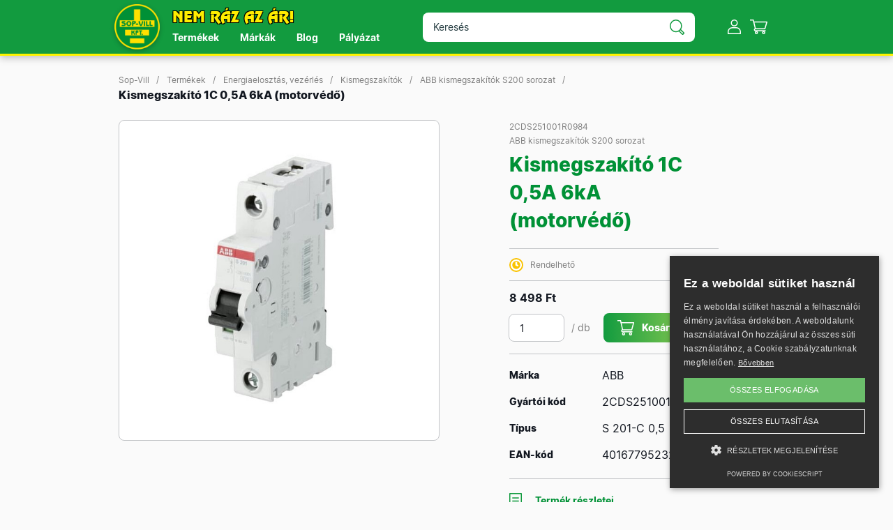

--- FILE ---
content_type: text/html; charset=UTF-8
request_url: https://sopvill.hu/termek/kismegszakito-1c-05a-6ka-motorvedo-2cds251001r0984
body_size: 20978
content:
<!DOCTYPE html>
<html lang="hu">
<head>
    <meta charset="UTF-8">
<meta name="viewport" content="width=device-width, initial-scale=1, maximum-scale=1, user-scalable=0"/>
<meta http-equiv="X-UA-Compatible" content="ie=edge">
<meta name="csrf-token" content="YOteXUtBorEEX4PT1bG6zkTTLZR5KCfnZh7MtnRP">

<title>Kismegszakító 1C 0,5A 6kA (motorvédő) - Sop-Vill Kft. - Nem ráz az ár!</title>
<meta name="description" content="ABB kismegszakító S201-C0,5  - kioldási jelleggörbe: C  - névleges áramerősség: 0,5A  - bemeneti feszültség típusa: AC/DC  - maximális névleges üzemi ...">
<meta name="keywords" content="Kismegszakító 1C 0,5A 6kA (motorvédő)">
<link rel="canonical" href="https://sopvill.hu/termek/kismegszakito-1c-05a-6ka-motorvedo-2cds251001r0984"/>
<meta property="og:title" content="Kismegszakító 1C 0,5A 6kA (motorvédő)" />
<meta property="og:description" content="ABB kismegszakító S201-C0,5  - kioldási jelleggörbe: C  - névleges áramerősség: 0,5A  - bemeneti feszültség típusa: AC/DC  - maximális névleges üzemi ..." />
<meta property="og:url" content="https://sopvill.hu/termek/kismegszakito-1c-05a-6ka-motorvedo-2cds251001r0984" />
<meta property="og:type" content="website" />
<meta property="og:site_name" content="Sop-Vill Kft." />
<meta property="og:image" content="https://sopvill.hu/media/13803/conversions/2cds251001r0984-big.jpg" />


<script type="application/ld+json">{"@context":"https://schema.org","@type":"WebPage","name":"Sop-Vill Kft.","description":"Tevékenységünket 2002. júliusától ISO 9002 minőségbiztosítási rendszer követelményeinek megfelelően végezzük.","url":"https://sopvill.hu/termek/kismegszakito-1c-05a-6ka-motorvedo-2cds251001r0984"}</script>

<meta name="application-name" content="Sop-Vill" />
<meta name="msapplication-TileColor" content="#FFFFFF" />
<meta name="msapplication-TileImage" content="https://sopvill.hu/favicons/mstile-144x144.png" />
<meta name="msapplication-square70x70logo" content="https://sopvill.hu/favicons/mstile-70x70.png" />
<meta name="msapplication-square150x150logo" content="https://sopvill.hu/favicons/mstile-150x150.pngg" />
<meta name="msapplication-wide310x150logo" content="https://sopvill.hu/favicons/mstile-310x150.png" />
<meta name="msapplication-square310x310logo" content="https://sopvill.hu/favicons/mstile-310x310.png" />

<link media="all" type="text/css" rel="apple-touch-icon" sizes="57x57" href="https://sopvill.hu/favicons/apple-icon-57x57.png">
<link media="all" type="text/css" rel="apple-touch-icon" sizes="60x60" href="https://sopvill.hu/favicons/apple-icon-60x60.png">
<link media="all" type="text/css" rel="apple-touch-icon" sizes="72x72" href="https://sopvill.hu/favicons/apple-icon-72x72.png">
<link media="all" type="text/css" rel="apple-touch-icon" sizes="76x76" href="https://sopvill.hu/favicons/apple-icon-76x76.png">
<link media="all" type="text/css" rel="apple-touch-icon" sizes="114x114" href="https://sopvill.hu/favicons/apple-icon-114x114.png">
<link media="all" type="text/css" rel="apple-touch-icon" sizes="120x120" href="https://sopvill.hu/favicons/apple-icon-120x120.png">
<link media="all" type="text/css" rel="apple-touch-icon" sizes="144x144" href="https://sopvill.hu/favicons/apple-icon-144x144.png">
<link media="all" type="text/css" rel="apple-touch-icon" sizes="152x152" href="https://sopvill.hu/favicons/apple-icon-152x152.png">
<link media="all" type="image/png" rel="icon" sizes="16x16" href="https://sopvill.hu/favicons/favicon-16x16.png">
<link media="all" type="image/png" rel="icon" sizes="32x32" href="https://sopvill.hu/favicons/favicon-32x32.png">
<link media="all" type="image/png" rel="icon" sizes="96x96" href="https://sopvill.hu/favicons/favicon-96x96.png">

<link media="all" type="text/css" rel="stylesheet" href="https://sopvill.hu/css/app.css?id=58ff2fc4560b3fa00beb">
<link rel="stylesheet" href="https://cdnjs.cloudflare.com/ajax/libs/font-awesome/4.0.0/css/font-awesome.min.css" integrity="sha512-FEQLazq9ecqLN5T6wWq26hCZf7kPqUbFC9vsHNbXMJtSZZWAcbJspT+/NEAQkBfFReZ8r9QlA9JHaAuo28MTJA==" crossorigin="anonymous" referrerpolicy="no-referrer" />

<!-- Google tag (gtag.js) -->
<script async src="https://www.googletagmanager.com/gtag/js?id=G-8F4N85HMCL"></script>
<script>
    window.dataLayer = window.dataLayer || [];
    function gtag(){dataLayer.push(arguments);}
    gtag('js', new Date());
    gtag('config', 'G-8F4N85HMCL');
</script>

<script type="text/javascript" charset="UTF-8" src="//cdn.cookie-script.com/s/4246fe5222ed87f88b03a0f5fc0e26c0.js"></script>

<script src="https://www.google.com/recaptcha/api.js?render=6LeEAscoAAAAADPXW7eNrOmvJaPbupkKArBc0ph-"></script>
<style>.grecaptcha-badge{display:none!important;}</style>

    <style>
        .slick-list,
        .slick-track,
        .slick-slide>div{
            height: auto !important;
        }
        .slick-slide {
            height: 10px !important;
        }
        .slick-slide.slick-current.slick-active {
            height: auto !important;
        }
    </style>
</head>
<body class="nobg">

<div class="content">
    <header class="plain">
    <div class="container d-flex justify-content-between align-items-center h-100">
        <div class="d-flex flex-grow-1 align-items-center">
            <a href="#" class="menu show-slide-in" data-id="menu">Menü</a>
            <a href="https://sopvill.hu" class="logo">Sop-Vill Kft.</a>
            <h2 class="slogen m-0 d-md-none">Nem ráz az ár!</h2>
        </div>

        <div class="d-flex d-md-none">
                            <a href="#" class="account show-slide-in" data-id="login">Profil</a>
            
            
            <a href="#" class="cart show-cart">
                Kosár
                <span  class="d-none" >0</span>
            </a>
        </div>

        <div class="w-100 d-none d-md-block">
            <div class="row mx-0 justify-content-between align-items-center">
                <div class="col ps-0">
                    <h2 class="slogen m-0">Nem ráz az ár!</h2>

                    <div class="d-none d-md-block">
                        <nav>
    <ul>
        <li class="dd">
            <a href="https://sopvill.hu/termekek" class="jump-to-submenu" data-id="products" data-slidein="menu">Termékek</a>
            <div class="links-2 wide-2">
                <ul class="w-100">
                    <li><a href="https://sopvill.hu/termekek" class="all mb-0">Minden termék</a></li>
                </ul>

                
                <div class="row h-auto">
                    <div class="col-4">
                        <ul class="categories">
                                                            <li><a href="https://sopvill.hu/termekek/futotestek">Fűtőtestek</a></li>

                                
                                                            <li><a href="https://sopvill.hu/termekek/szerelvenyek">Szerelvények</a></li>

                                
                                                            <li><a href="https://sopvill.hu/termekek/csatlakozo-eszkozok">Csatlakozó eszközök</a></li>

                                
                                                            <li><a href="https://sopvill.hu/termekek/elektromos-kotestechnika">Elektromos kötéstechnika</a></li>

                                
                                                            <li><a href="https://sopvill.hu/termekek/energiaforrasok">Energiaforrások</a></li>

                                
                                                            <li><a href="https://sopvill.hu/termekek/lampatestek-belterbe">Lámpatestek beltérbe</a></li>

                                
                                                            <li><a href="https://sopvill.hu/termekek/lampatestek-kulterre">Lámpatestek kültérre</a></li>

                                
                                                            <li><a href="https://sopvill.hu/termekek/ipari-es-kerlampatestek">Ipari és ker.lámpatestek</a></li>

                                
                                                            <li><a href="https://sopvill.hu/termekek/elemes-es-toltheto-lampak">Elemes és tölthető lámpák</a></li>

                                
                                                            <li><a href="https://sopvill.hu/termekek/lampatestek-alkatreszei">Lámpatestek alkatrészei</a></li>

                                
                                                            <li><a href="https://sopvill.hu/termekek/transzformatorok">Transzformátorok</a></li>

                                
                                                            <li><a href="https://sopvill.hu/termekek/vedocsovek">Védőcsövek</a></li>

                                                                </ul></div><div class="col-4"><ul class="categories">
                                
                                                            <li><a href="https://sopvill.hu/termekek/vedocsovek-segedanyagai">Védőcsövek segédanyagai</a></li>

                                
                                                            <li><a href="https://sopvill.hu/termekek/kabelcsatornak">Kábelcsatornák</a></li>

                                
                                                            <li><a href="https://sopvill.hu/termekek/merestechnologia">Méréstechnológia</a></li>

                                
                                                            <li><a href="https://sopvill.hu/termekek/szabalyozastechnika">Szabályozástechnika</a></li>

                                
                                                            <li><a href="https://sopvill.hu/termekek/kapcsoloorak-1">Kapcsolóórák</a></li>

                                
                                                            <li><a href="https://sopvill.hu/termekek/relek-1">Relék</a></li>

                                
                                                            <li><a href="https://sopvill.hu/termekek/kaputelefonok-beleptetok">Kaputelefonok, beléptetők</a></li>

                                
                                                            <li><a href="https://sopvill.hu/termekek/kotodobozok">Kötődobozok</a></li>

                                
                                                            <li><a href="https://sopvill.hu/termekek/lakaselosztok">Lakáselosztók</a></li>

                                
                                                            <li><a href="https://sopvill.hu/termekek/elosztoszekrenyek">Elosztószekrények</a></li>

                                
                                                            <li><a href="https://sopvill.hu/termekek/fogyasztasmero-szekrenyek">Fogyasztásmérő szekrények</a></li>

                                
                                                            <li><a href="https://sopvill.hu/termekek/energiaelosztas-vezerles">Energiaelosztás, vezérlés</a></li>

                                                                </ul></div><div class="col-4"><ul class="categories">
                                
                                                            <li><a href="https://sopvill.hu/termekek/pvc-kabelek-vezetekek">PVC kábelek, vezetékek</a></li>

                                
                                                            <li><a href="https://sopvill.hu/termekek/gumikabelek-vezetekek">Gumikábelek, vezetékek</a></li>

                                
                                                            <li><a href="https://sopvill.hu/termekek/adatatviteli-kabelek">Adatátviteli kábelek</a></li>

                                
                                                            <li><a href="https://sopvill.hu/termekek/futokabelek">Fűtőkábelek</a></li>

                                
                                                            <li><a href="https://sopvill.hu/termekek/villamtulfeszultseg-ved">Villám,túlfeszültség véd.</a></li>

                                
                                                            <li><a href="https://sopvill.hu/termekek/eph-szerelvenyek">EPH szerelvények</a></li>

                                
                                                            <li><a href="https://sopvill.hu/termekek/szigetelo-anyagok">Szigetelő anyagok</a></li>

                                
                                                            <li><a href="https://sopvill.hu/termekek/legtechnikaventilatorok">Légtechnika/Ventilátorok</a></li>

                                
                                                            <li><a href="https://sopvill.hu/termekek/legtechnikai-epitoelemek">Légtechnikai építőelemek</a></li>

                                
                                                            <li><a href="https://sopvill.hu/termekek/segedanyagok">Segédanyagok</a></li>

                                
                                                            <li><a href="https://sopvill.hu/termekek/szerszamok">Szerszámok</a></li>

                                
                                                            <li><a href="https://sopvill.hu/termekek/haztartasi-ventilatorok">Háztartási ventilátorok</a></li>

                                                                </ul></div><div class="col-4"><ul class="categories">
                                
                                                    </ul>
                    </div>
                </div>
            </div>
        </li>
        <li class="dd">
            <a href="https://sopvill.hu/markak" class="jump-to-submenu" data-id="brands" data-slidein="menu">Márkák</a>
            <div class="links-2 wide-2">
                <ul class="w-100">
                    <li><a href="https://sopvill.hu/markak" class="all mb-0">Minden márka</a></li>
                </ul>

                
                <div class="row h-auto">
                    <div class="col-3">
                        <ul class="brands">
                                                            <li><a href="https://sopvill.hu/marka/abb">ABB</a></li>

                                
                                                            <li><a href="https://sopvill.hu/marka/abbbusch-jaeger">ABB/Busch-Jaeger</a></li>

                                
                                                            <li><a href="https://sopvill.hu/marka/anco">Anco</a></li>

                                
                                                            <li><a href="https://sopvill.hu/marka/apc">APC</a></li>

                                
                                                            <li><a href="https://sopvill.hu/marka/atlantic">Atlantic</a></li>

                                
                                                            <li><a href="https://sopvill.hu/marka/avide">Avide</a></li>

                                
                                                            <li><a href="https://sopvill.hu/marka/bb">BB</a></li>

                                
                                                            <li><a href="https://sopvill.hu/marka/bewello">Bewello</a></li>

                                
                                                            <li><a href="https://sopvill.hu/marka/brh">Brh</a></li>

                                
                                                            <li><a href="https://sopvill.hu/marka/cellpack">Cellpack</a></li>

                                
                                                            <li><a href="https://sopvill.hu/marka/commel">Commel</a></li>

                                
                                                            <li><a href="https://sopvill.hu/marka/computherm">Computherm</a></li>

                                
                                                            <li><a href="https://sopvill.hu/marka/contaclip">ContaClip</a></li>

                                
                                                            <li><a href="https://sopvill.hu/marka/csatari-plast">Csatári Plast</a></li>

                                
                                                            <li><a href="https://sopvill.hu/marka/delight">Delight</a></li>

                                
                                                            <li><a href="https://sopvill.hu/marka/duwi">Düwi</a></li>

                                
                                                            <li><a href="https://sopvill.hu/marka/eaton">Eaton</a></li>

                                
                                                            <li><a href="https://sopvill.hu/marka/efapel">Efapel</a></li>

                                
                                                            <li><a href="https://sopvill.hu/marka/eglo">Eglo</a></li>

                                
                                                            <li><a href="https://sopvill.hu/marka/electrolux">Electrolux</a></li>

                                
                                                            <li><a href="https://sopvill.hu/marka/elko-ep">Elko-Ep</a></li>

                                
                                                            <li><a href="https://sopvill.hu/marka/elmark">Elmark</a></li>

                                
                                                            <li><a href="https://sopvill.hu/marka/emithor">Emithor</a></li>

                                                                </ul></div><div class="col-3"><ul class="categories">
                                
                                                            <li><a href="https://sopvill.hu/marka/emos">Emos</a></li>

                                
                                                            <li><a href="https://sopvill.hu/marka/energizer">Energizer</a></li>

                                
                                                            <li><a href="https://sopvill.hu/marka/entac">Entac</a></li>

                                
                                                            <li><a href="https://sopvill.hu/marka/esperanza">Esperanza</a></li>

                                
                                                            <li><a href="https://sopvill.hu/marka/evp">EVP</a></li>

                                
                                                            <li><a href="https://sopvill.hu/marka/famatel">Famatel</a></li>

                                
                                                            <li><a href="https://sopvill.hu/marka/finder">Finder</a></li>

                                
                                                            <li><a href="https://sopvill.hu/marka/fine-korea">Fine Korea</a></li>

                                
                                                            <li><a href="https://sopvill.hu/marka/fiore">Fiore</a></li>

                                
                                                            <li><a href="https://sopvill.hu/marka/fireangel">Fireangel</a></li>

                                
                                                            <li><a href="https://sopvill.hu/marka/futura">Futura</a></li>

                                
                                                            <li><a href="https://sopvill.hu/marka/ganz">Ganz</a></li>

                                
                                                            <li><a href="https://sopvill.hu/marka/gao">Gao</a></li>

                                
                                                            <li><a href="https://sopvill.hu/marka/gewiss">Gewiss</a></li>

                                
                                                            <li><a href="https://sopvill.hu/marka/globo">Globo</a></li>

                                
                                                            <li><a href="https://sopvill.hu/marka/gmv">GMV</a></li>

                                
                                                            <li><a href="https://sopvill.hu/marka/gold">Gold</a></li>

                                
                                                            <li><a href="https://sopvill.hu/marka/hager">Hager</a></li>

                                
                                                            <li><a href="https://sopvill.hu/marka/hensel">Hensel</a></li>

                                
                                                            <li><a href="https://sopvill.hu/marka/home">Home</a></li>

                                
                                                            <li><a href="https://sopvill.hu/marka/honeywell-2">Honeywell</a></li>

                                
                                                            <li><a href="https://sopvill.hu/marka/icon">Icon</a></li>

                                
                                                            <li><a href="https://sopvill.hu/marka/ideal-lux">Ideal Lux</a></li>

                                                                </ul></div><div class="col-3"><ul class="categories">
                                
                                                            <li><a href="https://sopvill.hu/marka/intercable">Intercable</a></li>

                                
                                                            <li><a href="https://sopvill.hu/marka/jpropster">J.Pröpster</a></li>

                                
                                                            <li><a href="https://sopvill.hu/marka/jangar">Jangar</a></li>

                                
                                                            <li><a href="https://sopvill.hu/marka/kaiser">Kaiser</a></li>

                                
                                                            <li><a href="https://sopvill.hu/marka/kanlux">Kanlux</a></li>

                                
                                                            <li><a href="https://sopvill.hu/marka/karacsony">Karácsony</a></li>

                                
                                                            <li><a href="https://sopvill.hu/marka/kopos">Kopos</a></li>

                                
                                                            <li><a href="https://sopvill.hu/marka/kopp">Kopp</a></li>

                                
                                                            <li><a href="https://sopvill.hu/marka/kozvillszer">Közvillszer</a></li>

                                
                                                            <li><a href="https://sopvill.hu/marka/kvgy">KVGY</a></li>

                                
                                                            <li><a href="https://sopvill.hu/marka/legrand">Legrand</a></li>

                                
                                                            <li><a href="https://sopvill.hu/marka/luxera">Luxera</a></li>

                                
                                                            <li><a href="https://sopvill.hu/marka/maxwell">Maxwell</a></li>

                                
                                                            <li><a href="https://sopvill.hu/marka/meanwell">Meanwell</a></li>

                                
                                                            <li><a href="https://sopvill.hu/marka/mkm">MKM</a></li>

                                
                                                            <li><a href="https://sopvill.hu/marka/morek">Morek</a></li>

                                
                                                            <li><a href="https://sopvill.hu/marka/nedes">Nedes</a></li>

                                
                                                            <li><a href="https://sopvill.hu/marka/nedis">Nedis</a></li>

                                
                                                            <li><a href="https://sopvill.hu/marka/nobo">Nobo</a></li>

                                
                                                            <li><a href="https://sopvill.hu/marka/nowodvorski">Nowodvorski</a></li>

                                
                                                            <li><a href="https://sopvill.hu/marka/obo-bettermann">OBO Bettermann</a></li>

                                
                                                            <li><a href="https://sopvill.hu/marka/olan">Olan</a></li>

                                
                                                            <li><a href="https://sopvill.hu/marka/orno">Orno</a></li>

                                                                </ul></div><div class="col-3"><ul class="categories">
                                
                                                            <li><a href="https://sopvill.hu/marka/pancontrol">Pancontrol</a></li>

                                
                                                            <li><a href="https://sopvill.hu/marka/pce">PCE</a></li>

                                
                                                            <li><a href="https://sopvill.hu/marka/prezent">Prezent</a></li>

                                
                                                            <li><a href="https://sopvill.hu/marka/prodax">Prodax</a></li>

                                
                                                            <li><a href="https://sopvill.hu/marka/rabalux">Rábalux</a></li>

                                
                                                            <li><a href="https://sopvill.hu/marka/relpol">Relpol</a></li>

                                
                                                            <li><a href="https://sopvill.hu/marka/schneider">Schneider</a></li>

                                
                                                            <li><a href="https://sopvill.hu/marka/schrack">Schrack</a></li>

                                
                                                            <li><a href="https://sopvill.hu/marka/searchlight">Searchlight</a></li>

                                
                                                            <li><a href="https://sopvill.hu/marka/siemens">Siemens</a></li>

                                
                                                            <li><a href="https://sopvill.hu/marka/smt">SMT</a></li>

                                
                                                            <li><a href="https://sopvill.hu/marka/too-fand">Too Fand</a></li>

                                
                                                            <li><a href="https://sopvill.hu/marka/tracon">Tracon</a></li>

                                
                                                            <li><a href="https://sopvill.hu/marka/trio">Trio</a></li>

                                
                                                            <li><a href="https://sopvill.hu/marka/ultratech">Ultratech</a></li>

                                
                                                            <li><a href="https://sopvill.hu/marka/univolt">Univolt</a></li>

                                
                                                            <li><a href="https://sopvill.hu/marka/va">VA</a></li>

                                
                                                            <li><a href="https://sopvill.hu/marka/vents">Vents</a></li>

                                
                                                            <li><a href="https://sopvill.hu/marka/wago">Wago</a></li>

                                
                                                            <li><a href="https://sopvill.hu/marka/warmer">Warmer</a></li>

                                
                                                            <li><a href="https://sopvill.hu/marka/weidmuller">Weidmüller</a></li>

                                
                                                    </ul>
                    </div>
                </div>
            </div>
        </li>
        <li><a href="https://sopvill.hu/blog">Blog</a></li>
        <li><a href="https://sopvill.hu/palyazat">Pályázat</a></li>
    </ul>
</nav>                    </div>
                </div>

                <div class="col flex-grow-0">
                    <div class="search-box">
    <form method="GET" action="https://sopvill.hu/termekek" accept-charset="UTF-8">
    <input class="form-control search me-4" placeholder="Keresés" autocomplete="off" name="search" type="text">
    </form>

    <a href="#" class="close-search"></a>

    <div class="searchlist d-none">
        <div id="loading-search" class="d-none"><img src="https://sopvill.hu/images/loading.gif" alt="Kis türelmet..." class="d-block mx-auto" /></div>
        <div id="search-result"></div>
    </div>
</div>

                </div>

                <div class="col pe-0 flex-grow-0 d-flex justify-content-end align-items-center">
                                            <a href="#" class="account show-slide-in" data-id="login">Profil</a>
                    
                    <a href="#" class="cart show-cart">
                        Kosár
                        <span  class="d-none" >0</span>
                    </a>
                </div>
            </div>
        </div>
    </div>

    <div class="search-holder">
        <div class="search-box">
    <form method="GET" action="https://sopvill.hu/termekek" accept-charset="UTF-8">
    <input class="form-control search me-4" placeholder="Keresés" autocomplete="off" name="search" type="text">
    </form>

    <a href="#" class="close-search"></a>

    <div class="searchlist d-none">
        <div id="loading-search" class="d-none"><img src="https://sopvill.hu/images/loading.gif" alt="Kis türelmet..." class="d-block mx-auto" /></div>
        <div id="search-result"></div>
    </div>
</div>

    </div>
</header>
        <div class="container">
        <div class="bc-2">
            <ul>
                <li><a href="https://sopvill.hu">Sop-Vill</a></li>
                <li><a href="https://sopvill.hu/termekek">Termékek</a></li>

                                                        <li><a href="https://sopvill.hu/termekek/energiaelosztas-vezerles">Energiaelosztás, vezérlés</a></li>
                                        <li><a href="https://sopvill.hu/termekek/kismegszakitok-1">Kismegszakítók</a></li>
                    
                    <li><a href="https://sopvill.hu/termekek/abb-kismegszakitok-s200-sorozat-1">ABB kismegszakítók S200 sorozat</a></li>
                
                <li>Kismegszakító 1C 0,5A 6kA (motorvédő)</li>
            </ul>
        </div>

        <div class="row mb-custom-1">
            <div class="col-12 col-md-6 mb-3 mb-md-0">
                <div class="box product-card-image">
                                            <img src="/media/13803/conversions/2cds251001r0984-big.jpg"
                             alt="Kismegszakító 1C 0,5A 6kA (motorvédő)"
                             class="d-block" />
                    
                    <span class="discount d-none">-25%</span>
                </div>
            </div>

            <div class="col-12 col-md-6 d-flex justify-content-center">
                <div class="product-card-data">
                    <span class="d-block sku">2CDS251001R0984</span>

                                        <span class="d-block category mb-1"><a href="https://sopvill.hu/termekek/abb-kismegszakitok-s200-sorozat-1">ABB kismegszakítók S200 sorozat</a></span>
                    
                    <h1 class="section-title-medium">Kismegszakító 1C 0,5A 6kA (motorvédő)</h1>

                    <span class="stock order">Rendelhető</span>

                    <div class="add-to-cart pb-3 mb-3 border-bottom flex-wrap">
                                                    <div class="price mb-md-2  mb-xl-0">
                                <b>
                                    <span class="price">8 498 Ft</span>
                                    
                                </b>
                            </div>

                            <div class="d-flex justify-content-center align-items-center">
                                <div class="qty-holder me-3">
                                    <input class="cart-qty" data-id="720" name="qty" type="number" value="1">
                                    <span class="text-nowrap">/ db</span>
                                </div>

                                <a href="#" class="btn btn-primary cart" data-id="720">Kosárba</a>
                            </div>
                                            </div>

                    <div class="properties border-bottom mb-3">
                                                <div class="row">
                            <div class="col-6 col-md-5">Márka</div>
                            <div class="col-6 col-md-7">ABB</div>
                        </div>
                        
                                                <div class="row">
                            <div class="col-6 col-md-5">Gyártói kód</div>
                            <div class="col-6 col-md-7">2CDS251001R0984</div>
                        </div>
                        
                                                <div class="row">
                            <div class="col-6 col-md-5">Típus</div>
                            <div class="col-6 col-md-7">S 201-C 0,5</div>
                        </div>
                        
                        
                                                <div class="row">
                            <div class="col-6 col-md-5">EAN-kód</div>
                            <div class="col-6 col-md-7">4016779523295</div>
                        </div>
                        
                                            </div>

                    <a href="#details-holder" class="btn-text details mb-2 mb-xl-3">Termék részletei</a><br />
                    <a href="#details-holder" class="btn-text shipping mb-2 mb-xl-3">Szállítás</a><br />

                    

                    <div id="details-holder"></div>
                </div>
            </div>
        </div>

        

        
        <div class="box tabs">
            <ul>
                <li><a href="#" class="jump-to-slick-slide  active " data-name="details" data-slide="1">Leírás</a></li>

                                <li><a href="#" class="jump-to-slick-slide" data-name="brand" data-slide="2">Márka</a></li>
                
                                <li><a href="#" class="jump-to-slick-slide" data-name="connected" data-slide="3">Kapcsolódó termékek</a></li>
                
                <li><a href="#" class="jump-to-slick-slide" data-name="shipping" data-slide="4">Szállítás, fizetés</a></li>
            </ul>
        </div>

        <div class="product-data slick-carousel">
            <div>
    <div class="mw-fixed h-auto">
        <h3 class="section-title-small text-secondary">Leírás</h3>
    </div>

    <div class="box read p-custom-3">
        <p>
            ABB kismegszakító S201-C0,5<br />
- kioldási jelleggörbe: C<br />
- névleges áramerősség: 0,5A<br />
- bemeneti feszültség típusa: AC/DC<br />
- maximális névleges üzemi feszültség: 230/400V<br />
- pólusok száma: 1<br />
- zárlati megszakítóképesség: 6kA<br />
- névleges frekvencia: 50/60Hz<br />
- teljesítményveszteség: 1,4 W<br />
- kábel csatlakozás: 0,75-35mm2<br />
- meghúzási nyomaték: 2,8Nm<br />
- szerelés típusa: DIN-sín<br />
- rögzítés DIN-sínre: TH35-15<br />
- névleges működési hőmérséklet: -25..55°C<br />
- névleges tárolási hőmérséklet: -40..70°C<br />
- mérete: 17,5×88×69mm (szél×mag×mély)<br />
- védettségi fokozat: IP20, IP40 elosztóba beépítve
        </p>

        

        
                <h4 class="divider">Letölthető dokumentumok</h4>

        <div class="mb-gutter">
                        <div class="row align-items-center mx-0 box p-custom-4 mb-gutter-half">
                <div class="col-12 col-md-9 p-0">
                    <b>Termék adatlap</b>
                </div>

                <div class="col-12 col-md-3 p-0 text-end">
                    <a href="https://sopvill.hu/docs/720/2cds251001r0984-s201-c0-5.pdf" class="btn btn-default download" target="_blank">Letöltöm</a>
                </div>
            </div>
                        <div class="row align-items-center mx-0 box p-custom-4 mb-gutter-half">
                <div class="col-12 col-md-9 p-0">
                    <b>Megfelelési nyilatkozat</b>
                </div>

                <div class="col-12 col-md-3 p-0 text-end">
                    <a href="https://sopvill.hu/docs/720/2cdk403001d0607-eu-s200l-s200-s200m-rev9.pdf" class="btn btn-default download" target="_blank">Letöltöm</a>
                </div>
            </div>
                    </div>
        
        <h4 class="divider">Kérdésed maradt?</h4>

        <p>
            A kérdésedre 24 órán belül mindenképpen válaszolunk.<br />
            <a href="mailto:info@sopvill.hu" class="link3">info@sopvill.hu</a>,
            <a href="tel:+36-99/525-515" class="link3">+36-99/525-515</a>,
        </p>

        <p>
            Hétfőtől-péntekig<br />
7:30-16:30<br />
Szombaton<br />
7:30-12:30
        </p>
    </div>
</div>            <div>
    <div class="mw-fixed h-auto">
        <h3 class="section-title-small text-secondary">Márka</h3>
    </div>

    <div class="box read p-custom-3">
                    <p>Term&eacute;ksk&aacute;l&aacute;nk a villanykapcsol&oacute;kt&oacute;l a robotokig, az &oacute;ri&aacute;s m&eacute;ret&#369; transzform&aacute;torokt&oacute;l az olyan szab&aacute;lyz&oacute; rendszerekig terjed, amelyek &aacute;tfog&oacute;an kezelnek energiah&aacute;l&oacute;zatokat &eacute;s hozz&aacute;j&aacute;rulnak a gy&aacute;rak hat&eacute;kony m&#369;k&ouml;dtet&eacute;s&eacute;hez. Megold&aacute;sokkal rendelkez&uuml;nk az energiahat&eacute;konys&aacute;g n&ouml;vel&eacute;s&eacute;re, a villamosenergia biztons&aacute;gos sz&aacute;ll&iacute;t&aacute;s&aacute;ra &eacute;s eloszt&aacute;s&aacute;ra, valamint az ipari &eacute;s k&ouml;z&uuml;zemi egys&eacute;gek termel&eacute;kenys&eacute;g&eacute;nek n&ouml;vel&eacute;s&eacute;re. A meg&uacute;jul&oacute; energia teljes &eacute;rt&eacute;kl&aacute;nc&aacute;ban jelen vagyunk, a villamosenergia-termel&eacute;s, sz&aacute;ll&iacute;t&aacute;s &eacute;s eloszt&aacute;st&oacute;l kezdve az elektromos aut&oacute;z&aacute;s t&aacute;mogat&aacute;s&aacute;ig. Megold&aacute;saink egyes&iacute;tik a k&uuml;l&ouml;nf&eacute;le energetikai &eacute;s automatiz&aacute;l&aacute;si technol&oacute;gi&aacute;kat, ez&aacute;ltal partnereink termel&eacute;kenys&eacute;ge m&eacute;g hat&eacute;konyabb&aacute; v&aacute;lik, ugyanakkor cs&ouml;kken a k&ouml;rnyezetre gyakorolt k&aacute;ros hat&aacute;s. Az ABB sz&aacute;m&aacute;ra kiemelt fontoss&aacute;g&uacute; az ipari digitaliz&aacute;ci&oacute; ter&uuml;lete. ABB AbilityTM platformunk egys&eacute;ges, ipar&aacute;gf&uuml;ggetlen, az eszk&ouml;z&ouml;kt&#337;l a felh&#337;ig terjed&#337; digit&aacute;lis megold&aacute;saink k&iacute;n&aacute;lata, amely lehet&#337;v&eacute; teszi vev&#337;ink sz&aacute;m&aacute;ra, hogy t&ouml;bb ismeretre tegyenek szert, &eacute;s feladataikat jobban, hat&eacute;konyabban v&eacute;gezhess&eacute;k el. Az ABB AbilityTM t&ouml;bb mint 220 k&uuml;l&ouml;nb&ouml;z&#337; digit&aacute;lis megold&aacute;st tartalmaz, &ouml;sszekapcsolva vev&#337;inket az Ipari Dolgok Internet&eacute;vel, &eacute;s a sz&eacute;lesk&ouml;r&#369; ipar&aacute;gi szaktud&aacute;s, valamint a digit&aacute;lis kapcsol&oacute;d&aacute;s megteremt&eacute;se r&eacute;v&eacute;n gyakorlati &eacute;rt&eacute;ket teremt vev&#337;ink sz&aacute;m&aacute;ra.
</p><p>Az ABB elk&ouml;telezett a szoci&aacute;lis, k&ouml;rnyezetv&eacute;delmi, emberjogi, etikai &eacute;s k&ouml;zjogi szab&aacute;lyok betart&aacute;sa mellett.
</p><p>Az ABB er&#337;ss&eacute;ge a glob&aacute;lis kutat&aacute;s &eacute;s a helyi adotts&aacute;gok j&oacute; kihaszn&aacute;l&aacute;sa. Magyarorsz&aacute;gi v&aacute;llalata, az ABB Kft. 1991-ben alakult, &eacute;s az&oacute;ta az egyik vezet&#337; sz&aacute;ll&iacute;t&oacute;k&eacute;nt van jelen a hazai k&ouml;zm&#369;, valamint energiaszektorban. Az elm&uacute;lt 30 &eacute;vben Magyarorsz&aacute;gon siker&uuml;lt egy tud&aacute;salap&uacute; v&aacute;llalatot l&eacute;trehozni, megb&iacute;zhat&oacute; helyi b&aacute;zist ki&eacute;p&iacute;teni &eacute;s a partnerekkel szoros kapcsolatot kialak&iacute;tani. A felv&aacute;s&aacute;rolt GE Industrials magyarorsz&aacute;gi disztrib&uacute;ci&oacute;s k&ouml;zpontj&aacute;val, &eacute;s a m&aacute;r kor&aacute;bban az ABB tulajdon&aacute;ba ker&uuml;lt Thomas&amp;Betts kecskem&eacute;ti &uuml;zem&eacute;nek dolgoz&oacute;ival egy&uuml;tt az ABB &ouml;sszesen 1500 f&#337;t alkalmaz itthon. Azon fel&uuml;l, hogy az ABB sz&aacute;mos hazai m&eacute;rn&ouml;k&ouml;t &eacute;s m&#369;szaki szakembert alkalmaz, a c&eacute;g m&ouml;g&ouml;tt az ABB Csoport teljes m&#369;szaki tud&aacute;sb&aacute;zisa &aacute;ll. C&eacute;lunk, hogy partnereinkkel k&ouml;z&ouml;sen &iacute;rjuk egy&uuml;tt a j&ouml;v&#337;t.</p><p>
</p><p>
</p>

            </div>
</div>
            <div>
    <h3 class="section-title-small text-secondary">Kapcsolódó termékek</h3>

    <div class="row" id="connected-product-items"></div>

    <div id="loading-connected">
        <img src="https://sopvill.hu/images/loading.gif" alt="Kis türelmet..." class="d-block mx-auto mb-4" />
    </div>
</div>
            <div>
    <div class="mw-fixed h-auto">
        <h3 class="section-title-small text-secondary">Szállítás, fizetés</h3>
    </div>

    <div class="box read p-custom-3">
        <h3 class="divider">Szállítás</h3>

        <h4>Személyes átvétel</h4><p>Megrendelésed díjmentesen, értékhatártól függetlenül átveheted.
<br>Fizetési módok: Fizetés készpénzben, Előreutalás, Bankkártyás fizetés&nbsp;</p><h4>Házhoz szállítás futárszolgálattal</h4><p>A rendelést követően a terméket kiszállítjuk az általad megadott címre.<br>Fizetési módok: Előre utalás,&nbsp; KP utánvét&nbsp;</p><p>Szállítás várható teljesítése: a megrendeléseket 1-5 munkanapon belül teljesíti cégünk, amennyiben az adott termék raktáron van.
</p><p>
Szállítási Információ: Csomagjainkat a GLS és az MPL futárszolgálatok illetve saját gépkocsival szállítjuk házhoz. A fuvarozótól történő átvételnél MINDIG ELLENŐRIZZE, hogy a szállítmány nem sérült-e! Utólagos reklamációt nem tudunk elfogadni.&nbsp;</p><p>Minden 50.000.- Ft feletti rendelés esetén INGYENES házhoz szállítást biztosítunk!&nbsp;<br></p><p>
Ezen értékhatár alatt bruttó 1990-4990 Ft szállítási költséget számlázunk a termékhez.</p>

        <h3 class="divider">Fizetés</h3>

        <h4>Fizetés készpénzben</h4><p>Megrendelésed az áru átvételekor készpénzzel egyenlítheted ki.
</p><h4>Fizetés banki átutalással</h4><p>Egyenlítsd ki rendelésed banki átutalással. Megrendelést követő egyeztetés után elektronikus számlát küldünk, melyen megtalálod az átutaláshoz szükséges adatokat: bankszámlaszámunkat, valamint a számla számot, amit a közlemény rovatban kérünk feltüntetni. A termékek átvétele illetve kiszállítása a pénzügyi teljesítés feldolgozását követően lehetséges, melynek elkészüléséről e-mailben tájékoztatunk. Felhívjuk figyelmedet, hogy a termék átvételéhez megrendelési szám bemondására is szükség lehet, ezért kérjük, hogy jegyezd fel azt!
</p><h4><br></h4>
    </div>
</div>        </div>
    </div>

    <div class="container">
        <div class="py-custom-1 border-bottom">
            <div class="row">
                <div class="col-12">
                    <h2 class="section-title-small text-secondary">Hasonló termékeink</h2>
                </div>
            </div>

            <div class="row" id="similar-product-items"></div>

            <div id="loading-similar">
                <img src="https://sopvill.hu/images/loading.gif" alt="Kis türelmet..." class="d-block mx-auto mb-4" />
            </div>

            <div class="row">
                <div class="col-12 text-center">
                    <a href="#" class="btn btn-default">Minden termék</a>
                </div>
            </div>
        </div>
    </div>

    <input name="brand_id" type="hidden" value="3">
    <input name="category_id" type="hidden" value="1287">
    <input name="product_id" type="hidden" value="720">

    <div class="container marketing">
    <div class="py-custom-1">
        <div class="row">
            <div class="col-12 col-md-4 mb-gutter mb-md-0">
                <div class="box h-100 p-custom-1">
                    <img src="https://sopvill.hu/images/icons/ico-shipping.svg" alt="Szállítás" class="d-block mb-3" />
                    <h4 class="item-title-small-2 mb-2">Szállítás</h4>
                    <p>
                        50.000 Ft feletti rendelés esetén INGYENES házhozszállítás,
                        max. 2 munkanapon belül. Üzletünkben személyesen is átveheted.
                    </p>
                </div>
            </div>

            <div class="col-12 col-md-4 mb-gutter mb-md-0">
                <div class="box h-100 p-custom-1">
                    <img src="https://sopvill.hu/images/icons/ico-security.svg" alt="Gyors, egyszerű fizetés" class="d-block mb-3" />
                    <h4 class="item-title-small-2 mb-2">Gyors, egyszerű fizetés</h4>
                    <p>
                        Fizess kényelmesen bankkártyával, vagy rendeld utánvéttel.
                    </p>
                </div>
            </div>

            <div class="col-12 col-md-4">
                <div class="box h-100 p-custom-1">
                    <img src="https://sopvill.hu/images/icons/ico-service.svg" alt="Ügyfélszolgálat" class="d-block mb-3" />
                    <h4 class="item-title-small-2 mb-2">Ügyfélszolgálat</h4>
                    <p>
                        <a href="mailto:info@sopvill.hu">info@sopvill.hu</a><br />
                        <a href="tel:+3699525515">+36-99/525-515</a><br />
                        Hétfőtől péntekig<br />
                        7:30-16:30
                    </p>
                </div>
            </div>
        </div>
    </div>
</div>
    <footer>
    <div class="container">
        <div class="informations">
            <ul>
                <li><a href="https://sopvill.hu/a-vasarlas-menete">A vásárlás menete</a></li>
                <li><a href="https://sopvill.hu/szallitas">Szállítás</a></li>
                <li><a href="https://sopvill.hu/fizetes">Fizetés</a></li>
                <li><a href="https://sopvill.hu/aszf">ÁSZF</a></li>
                <li><a href="https://sopvill.hu/adatvedelem">Adatvédelem</a></li>
            </ul>
        </div>

        <div class="row justify-content-center copyright">
            <div class="col-12 col-md-6 col-xxl-4 d-flex align-items-start pl-0 mb-4 mb-md-0">
                <img src="https://sopvill.hu/images/logo_footer.png"
                     srcset="https://sopvill.hu/images/logo_footer@2x.png 2x"
                     alt="Logo"
                     class="d-block logo mr-gutter" />

                <p class="m-0">
                    A leírások, fotók, logók, és minden egyéb azon szereplő információ cégünk szellemi tulajdonát képezik.
                    Azok másolása, üzleti célú felhasználása kizárólag a jog tulajdonosának beleegyezésével történhet.
                </p>
            </div>

            <div class="col-12 col-md-6 col-xxl-4">
                <img src="https://sopvill.hu/images/bankcards.png"
                     srcset="https://sopvill.hu/images/bankcards@2x.png 2x"
                     alt="Logo"
                     class="d-block mb-2" />

                <p class="m-0">
                    &copy; Sop-Vill. All Rights Reserved.<br />
                    Website and design by <a href="https://www.voov.hu" target="_blank">Voov</a>
                </p>
            </div>
        </div>
    </div>
</footer>

<a href="#" class="back-to-top" style="display: none">Back to Top</a>

<script async src="https://sopvill.hu/js/app.js?id=3629f38bfeb51ec2009e"></script>


    <script type="text/template" id="tpl_product_normal_item">
    <% _.each(data.items, function(item,num) { %>
    <div class="<%- data.class %> mb-gutter <% if(data.hide == num) { %> d-md-none d-lg-block <% } %>">
        <div class="box h-100 position-relative">
            <a href="<%- item.link %>" class="product-image border-bottom">
                <img data-src="<%- item.image %>" alt="<%- item.name %>" class="lazyload" />
            </a>

            <div class="data p-custom-2">
                <div class="product-text">
                    <div class="text-small text-gray-300 mb-1">
                        <span class="d-block">
                            <a href="<%- item.link %>"><%- item.sku %></a>
                        </span>
                        
                        <% if(item.sku != item.type) { %>
                        <span class="d-block">
                            <a href="<%- item.link %>"><%- item.type %></a>
                        </span>
                        <% } %>

                        <span class="d-block">
                            <% if(item.category_name) { %>
                            <a href="<%- item.link %>" class="link2"><%- item.category_name %></a>
                            <% } else { %>
                                &nbsp;
                            <% } %>
                        </span>
                    </div>

                    <h3 class="item-title-mini product-name">
                        <a href="<%- item.link %>"><%- item.name %></a>
                    </h3>
                </div>

                <%= item.stock_label %>

                <% if(item.show_price == 1) { %>
                    <input type="hidden" name="qty" value="1" class="cart-qty" data-id="<%- item.id %>" />
                    <div class="add-to-cart" style="min-height: 50px">
                        <span class="price">
                            <b>
                                <% if(item.is_sale) { %>
                                    <span class="old"><%- item.formatted_unit_price %></span>
                                    <span class="new"><%- item.formatted_sales_price %></span>
                                <% } else { %>
                                    <%- item.formatted_unit_price %>
                                <% } %>
                            </b>
                        </span>

                        <% if(item.stock > 0) { %>
                        <a href="#" class="btn btn-cart cart" data-id="<%- item.id %>" data-qty="1">Kosárba</a>
                        <% } %>
                    </div>

                <% } else { %>

                    <div class="add-to-cart">
                        <b>Kérem hívjon!</b>
                    </div>

                <% } %>
            </div>

            <% if(item.energiacimke) { %>
            <div class="energiacimke">
                <%= item.energiacimke %>
            </div>
            <% } %>
        </div>
    </div>
    <% }); %>
</script>    <script type="text/template" id="tpl_product_horizontal_item">
    <% _.each(data.items, function(item,num) { %>
    <div class="col-12 mb-gutter-half">
        <div class="box product-horizontal smaller">
            <a href="<%- item.link %>" class="image">
                <img src="<%- item.image %>" alt="<%- item.name %>" />
            </a>

            <div class="data">
                <div class="details">
                    <a href="<%- item.link %>" class="code"><%- item.sku %></a>

                    <% if(item.sku != item.type) { %>
                    <a href="<%- item.link %>" class="code"><%- item.type %></a>
                    <% } %>

                    <% if(item.category_name) { %>
                        <a href="<%- item.link %>" class="category mb-1"><%- item.category_name %></a>
                    <% } else { %>
                        &nbsp;
                    <% } %>

                    <h4 class="name">
                        <a href="<%- item.link %>"><%- item.name %></a>
                    </h4>
                </div>

                <%= item.stock_label %>

                <% if(item.energiacimke) { %>
                <div class="energiacimke-horizontal mb-2 mb-md-0 me-2">
                    <%= item.energiacimke %>
                </div>
                <% } %>

                <% if(item.stock > 0) { %>
                <div class="qty-holder">
                    <input type="text" name="qty" value="1" class="cart-qty" data-id="<%- item.id %>" maxlength="4" />
                    <span>/ <%- item.unit %></span>
                </div>
                <% } %>

                <% if(item.show_price == 1) { %>
                    <div class="add-to-cart">
                        <div class="price-holder">
                            <span class="price">
                                <b>
                                    <% if(item.is_sale) { %>
                                        <span class="old"><%- item.formatted_unit_price %></span>
                                        <span class="new"><%- item.formatted_sales_price %></span>
                                    <% } else { %>
                                        <%- item.formatted_unit_price %>
                                    <% } %>
                                </b>
                            </span>
                        </div>

                        <% if(item.stock > 0) { %>
                        <a href="#" class="btn btn-cart cart" data-id="<%- item.id %>">Kosárba</a>
                        <% } else { %>
                            <div style="min-width: 50px;"></div>
                        <% } %>
                    </div>
                <% } else { %>
                    <div class="add-to-cart">
                        <div class="price-holder">
                            <b>Kérem hívjon!</b>
                        </div>
                    </div>
                <% } %>
            </div>
        </div>
    </div>
    <% }); %>
</script>
    <script async src="https://sopvill.hu/js/product.js?id=1cd2576a07413749a7b9"></script>
    <script type="text/template" id="tpl_search_item">
    

    <% _.each(data.items, function(item) { %>
    <div class="box product-horizontal smaller mb-gutter-half ">
        <a href="<%- item.link %>" class="image">
            <img src="<%- item.image %>" alt="<%- item.name %>" />
        </a>

        <div class="data">
            <div class="details">
                <span class="code"><%- item.sku %></span>
                <% if(item.category_name) { %>
                <a href="<%- item.category_link %>" class="category mb-1"><%- item.category_name %></a>
                <% } else { %>
                &nbsp;
                <% } %>
                <h4 class="name"><a href="<%- item.link %>"><%- item.name %></a></h4>
            </div>

            <%= item.stock %>

            <% if(item.show_price == 1) { %>
                <input type="hidden" name="qty" value="1" class="cart-qty" data-id="<%- item.id %>" />
                <div class="add-to-cart">
                    <div class="price-holder">
                        <span class="price">
                            <% if(item.is_sale) { %>
                                <span class="old"><%- item.formatted_unit_price %></span>
                                <span class="new"><%- item.formatted_sales_price %></span>
                            <% } else { %>
                                <b><%- item.formatted_unit_price %></b>
                            <% } %>
                        </span>
                    </div>

                    <a href="#" class="btn btn-cart" data-id="<%- item.id %>" data-qty="1">Kosárba</a>
                </div>
            <% } else { %>
                <div class="add-to-cart">
                    <b>Kérem hívjon!</b>
                </div>
            <% } %>
        </div>
    </div>
    <% }); %>

    <div class="text-center">
        <a href="<%- data.link %>" class="btn btn-primary">Minden találat</a>
    </div>
</script>    <script type="text/template" id="tpl_search_item">
    

    <% _.each(data.items, function(item) { %>
    <div class="box product-horizontal smaller mb-gutter-half ">
        <a href="<%- item.link %>" class="image">
            <img src="<%- item.image %>" alt="<%- item.name %>" />
        </a>

        <div class="data">
            <div class="details">
                <span class="code"><%- item.sku %></span>
                <% if(item.category_name) { %>
                <a href="<%- item.category_link %>" class="category mb-1"><%- item.category_name %></a>
                <% } else { %>
                &nbsp;
                <% } %>
                <h4 class="name"><a href="<%- item.link %>"><%- item.name %></a></h4>
            </div>

            <%= item.stock %>

            <% if(item.show_price == 1) { %>
                <input type="hidden" name="qty" value="1" class="cart-qty" data-id="<%- item.id %>" />
                <div class="add-to-cart">
                    <div class="price-holder">
                        <span class="price">
                            <% if(item.is_sale) { %>
                                <span class="old"><%- item.formatted_unit_price %></span>
                                <span class="new"><%- item.formatted_sales_price %></span>
                            <% } else { %>
                                <b><%- item.formatted_unit_price %></b>
                            <% } %>
                        </span>
                    </div>

                    <a href="#" class="btn btn-cart" data-id="<%- item.id %>" data-qty="1">Kosárba</a>
                </div>
            <% } else { %>
                <div class="add-to-cart">
                    <b>Kérem hívjon!</b>
                </div>
            <% } %>
        </div>
    </div>
    <% }); %>

    <div class="text-center">
        <a href="<%- data.link %>" class="btn btn-primary">Minden találat</a>
    </div>
</script></div>

<div class="slide-in" data-id="menu">
    <div class="head">
    <div class="d-flex flex-grow-1 align-items-center">
        <a href="#" class="close-slide-in">Bezárás</a>
        <a href="https://sopvill.hu" class="logo">Sop-Vill Kft.</a>
        <h2 class="slogen m-0">Nem ráz az ár!</h2>
    </div>
</div>
    <div class="data">
        <ul class="menu-items">
            <li><a href="#" class="jump-to-submenu" data-id="products">Termékek</a></li>
            <li><a href="#" class="jump-to-submenu" data-id="brands">Márkák</a></li>
            <li><a href="https://sopvill.hu/blog">Blog</a></li>
            <li><a href="https://sopvill.hu/rolunk">Rólunk</a></li>
            <li><a href="https://sopvill.hu/kapcsolat">Kapcsolat</a></li>
            <li><a href="https://sopvill.hu/palyazat">Pályázat</a></li>
            <li><a href="#" class="jump-to-submenu" data-id="informations">Információk</a></li>
        </ul>

        <div class="submenu" data-id="products">
            <div class="buttons">
                <a href="#" class="back-to-slide-in">Termékek</a>
                <a href="https://sopvill.hu/termekek" class="link">Minden termék</a>
            </div>

            <ul class="menu-items">
                                <li>
                    <a href="https://sopvill.hu/termekek/futotestek" class=" jump-to-submenu " data-id="category51">
                        Fűtőtestek
                    </a>
                </li>
                                <li>
                    <a href="https://sopvill.hu/termekek/szerelvenyek" class=" jump-to-submenu " data-id="category1">
                        Szerelvények
                    </a>
                </li>
                                <li>
                    <a href="https://sopvill.hu/termekek/csatlakozo-eszkozok" class=" jump-to-submenu " data-id="category14">
                        Csatlakozó eszközök
                    </a>
                </li>
                                <li>
                    <a href="https://sopvill.hu/termekek/elektromos-kotestechnika" class=" jump-to-submenu " data-id="category198">
                        Elektromos kötéstechnika
                    </a>
                </li>
                                <li>
                    <a href="https://sopvill.hu/termekek/energiaforrasok" class=" jump-to-submenu " data-id="category4">
                        Energiaforrások
                    </a>
                </li>
                                <li>
                    <a href="https://sopvill.hu/termekek/lampatestek-belterbe" class=" jump-to-submenu " data-id="category456">
                        Lámpatestek beltérbe
                    </a>
                </li>
                                <li>
                    <a href="https://sopvill.hu/termekek/lampatestek-kulterre" class=" jump-to-submenu " data-id="category419">
                        Lámpatestek kültérre
                    </a>
                </li>
                                <li>
                    <a href="https://sopvill.hu/termekek/ipari-es-kerlampatestek" class=" jump-to-submenu " data-id="category1239">
                        Ipari és ker.lámpatestek
                    </a>
                </li>
                                <li>
                    <a href="https://sopvill.hu/termekek/elemes-es-toltheto-lampak" class=" jump-to-submenu " data-id="category904">
                        Elemes és tölthető lámpák
                    </a>
                </li>
                                <li>
                    <a href="https://sopvill.hu/termekek/lampatestek-alkatreszei" class=" jump-to-submenu " data-id="category497">
                        Lámpatestek alkatrészei
                    </a>
                </li>
                                <li>
                    <a href="https://sopvill.hu/termekek/transzformatorok" class=" jump-to-submenu " data-id="category79">
                        Transzformátorok
                    </a>
                </li>
                                <li>
                    <a href="https://sopvill.hu/termekek/vedocsovek" class=" jump-to-submenu " data-id="category334">
                        Védőcsövek
                    </a>
                </li>
                                <li>
                    <a href="https://sopvill.hu/termekek/vedocsovek-segedanyagai" class=" jump-to-submenu " data-id="category637">
                        Védőcsövek segédanyagai
                    </a>
                </li>
                                <li>
                    <a href="https://sopvill.hu/termekek/kabelcsatornak" class=" jump-to-submenu " data-id="category742">
                        Kábelcsatornák
                    </a>
                </li>
                                <li>
                    <a href="https://sopvill.hu/termekek/merestechnologia" class=" jump-to-submenu " data-id="category942">
                        Méréstechnológia
                    </a>
                </li>
                                <li>
                    <a href="https://sopvill.hu/termekek/szabalyozastechnika" class=" jump-to-submenu " data-id="category36">
                        Szabályozástechnika
                    </a>
                </li>
                                <li>
                    <a href="https://sopvill.hu/termekek/kapcsoloorak-1" class=" jump-to-submenu " data-id="category424">
                        Kapcsolóórák
                    </a>
                </li>
                                <li>
                    <a href="https://sopvill.hu/termekek/relek-1" class=" jump-to-submenu " data-id="category230">
                        Relék
                    </a>
                </li>
                                <li>
                    <a href="https://sopvill.hu/termekek/kaputelefonok-beleptetok" class=" jump-to-submenu " data-id="category587">
                        Kaputelefonok, beléptetők
                    </a>
                </li>
                                <li>
                    <a href="https://sopvill.hu/termekek/kotodobozok" class=" jump-to-submenu " data-id="category7">
                        Kötődobozok
                    </a>
                </li>
                                <li>
                    <a href="https://sopvill.hu/termekek/lakaselosztok" class=" jump-to-submenu " data-id="category727">
                        Lakáselosztók
                    </a>
                </li>
                                <li>
                    <a href="https://sopvill.hu/termekek/elosztoszekrenyek" class=" jump-to-submenu " data-id="category64">
                        Elosztószekrények
                    </a>
                </li>
                                <li>
                    <a href="https://sopvill.hu/termekek/fogyasztasmero-szekrenyek" class=" jump-to-submenu " data-id="category181">
                        Fogyasztásmérő szekrények
                    </a>
                </li>
                                <li>
                    <a href="https://sopvill.hu/termekek/energiaelosztas-vezerles" class=" jump-to-submenu " data-id="category1264">
                        Energiaelosztás, vezérlés
                    </a>
                </li>
                                <li>
                    <a href="https://sopvill.hu/termekek/pvc-kabelek-vezetekek" class=" jump-to-submenu " data-id="category792">
                        PVC kábelek, vezetékek
                    </a>
                </li>
                                <li>
                    <a href="https://sopvill.hu/termekek/gumikabelek-vezetekek" class=" jump-to-submenu " data-id="category798">
                        Gumikábelek, vezetékek
                    </a>
                </li>
                                <li>
                    <a href="https://sopvill.hu/termekek/adatatviteli-kabelek" class=" jump-to-submenu " data-id="category974">
                        Adatátviteli kábelek
                    </a>
                </li>
                                <li>
                    <a href="https://sopvill.hu/termekek/futokabelek" class=" jump-to-submenu " data-id="category988">
                        Fűtőkábelek
                    </a>
                </li>
                                <li>
                    <a href="https://sopvill.hu/termekek/villamtulfeszultseg-ved" class=" jump-to-submenu " data-id="category910">
                        Villám,túlfeszültség véd.
                    </a>
                </li>
                                <li>
                    <a href="https://sopvill.hu/termekek/eph-szerelvenyek" class=" jump-to-submenu " data-id="category628">
                        EPH szerelvények
                    </a>
                </li>
                                <li>
                    <a href="https://sopvill.hu/termekek/szigetelo-anyagok" class=" jump-to-submenu " data-id="category227">
                        Szigetelő anyagok
                    </a>
                </li>
                                <li>
                    <a href="https://sopvill.hu/termekek/legtechnikaventilatorok" class=" jump-to-submenu " data-id="category1028">
                        Légtechnika/Ventilátorok
                    </a>
                </li>
                                <li>
                    <a href="https://sopvill.hu/termekek/legtechnikai-epitoelemek" class=" jump-to-submenu " data-id="category1073">
                        Légtechnikai építőelemek
                    </a>
                </li>
                                <li>
                    <a href="https://sopvill.hu/termekek/segedanyagok" class=" jump-to-submenu " data-id="category890">
                        Segédanyagok
                    </a>
                </li>
                                <li>
                    <a href="https://sopvill.hu/termekek/szerszamok" class=" jump-to-submenu " data-id="category1374">
                        Szerszámok
                    </a>
                </li>
                                <li>
                    <a href="https://sopvill.hu/termekek/haztartasi-ventilatorok" class=" jump-to-submenu " data-id="category1198">
                        Háztartási ventilátorok
                    </a>
                </li>
                            </ul>
        </div>

                <div class="submenu" data-id="category51">
            <div class="buttons">
                <a href="#" class="back-to-slide-in">Minden kategória</a>
            </div>

            <div class="buttons">
                <a href="https://sopvill.hu/termekek/futotestek">Fűtőtestek</a>
                <a href="https://sopvill.hu/termekek/futotestek" class="link">Minden termék</a>
            </div>

            <ul class="menu-items">
                                <li><a href="https://sopvill.hu/termekek/futopanelek">Fűtőpanelek</a></li>
                                <li><a href="https://sopvill.hu/termekek/infrasugarzok">Infrasugárzók</a></li>
                                <li><a href="https://sopvill.hu/termekek/torolkozoszaritok">Törölközőszárítók</a></li>
                                <li><a href="https://sopvill.hu/termekek/latvanykandallok">Látványkandallók</a></li>
                                <li><a href="https://sopvill.hu/termekek/ventilatoros-hosugarzok">Ventilátoros hősugárzók</a></li>
                            </ul>
        </div>
                <div class="submenu" data-id="category1">
            <div class="buttons">
                <a href="#" class="back-to-slide-in">Minden kategória</a>
            </div>

            <div class="buttons">
                <a href="https://sopvill.hu/termekek/szerelvenyek">Szerelvények</a>
                <a href="https://sopvill.hu/termekek/szerelvenyek" class="link">Minden termék</a>
            </div>

            <ul class="menu-items">
                                <li><a href="https://sopvill.hu/termekek/valena">Valena</a></li>
                                <li><a href="https://sopvill.hu/termekek/logus">Logus</a></li>
                                <li><a href="https://sopvill.hu/termekek/sedna">Sedna</a></li>
                                <li><a href="https://sopvill.hu/termekek/proaqa">PROAQA</a></li>
                                <li><a href="https://sopvill.hu/termekek/asfora">Asfora</a></li>
                                <li><a href="https://sopvill.hu/termekek/valena-life">Valena Life</a></li>
                                <li><a href="https://sopvill.hu/termekek/porto">Porto</a></li>
                                <li><a href="https://sopvill.hu/termekek/in-matic">In Matic</a></li>
                                <li><a href="https://sopvill.hu/termekek/mureva">Mureva</a></li>
                                <li><a href="https://sopvill.hu/termekek/oteo">Oteo</a></li>
                                <li><a href="https://sopvill.hu/termekek/standard">Standard</a></li>
                                <li><a href="https://sopvill.hu/termekek/primaluxe">Primaluxe</a></li>
                                <li><a href="https://sopvill.hu/termekek/niloe">Niloé</a></li>
                                <li><a href="https://sopvill.hu/termekek/cariva">Cariva</a></li>
                                <li><a href="https://sopvill.hu/termekek/sedna-design">Sedna Design</a></li>
                                <li><a href="https://sopvill.hu/termekek/sedna-elements">Sedna Elements</a></li>
                                <li><a href="https://sopvill.hu/termekek/unica">Unica</a></li>
                                <li><a href="https://sopvill.hu/termekek/classic">Classic</a></li>
                                <li><a href="https://sopvill.hu/termekek/arcus">Arcus</a></li>
                                <li><a href="https://sopvill.hu/termekek/grado">Grado</a></li>
                                <li><a href="https://sopvill.hu/termekek/carat">Carat</a></li>
                                <li><a href="https://sopvill.hu/termekek/alpha-exclusiv">Alpha Exclusiv</a></li>
                                <li><a href="https://sopvill.hu/termekek/alpha-nea">Alpha Nea</a></li>
                                <li><a href="https://sopvill.hu/termekek/x">x</a></li>
                                <li><a href="https://sopvill.hu/termekek/si">SI</a></li>
                                <li><a href="https://sopvill.hu/termekek/alpha">Alpha</a></li>
                                <li><a href="https://sopvill.hu/termekek/future">Future</a></li>
                                <li><a href="https://sopvill.hu/termekek/galea-life">Galea Life</a></li>
                                <li><a href="https://sopvill.hu/termekek/program-mosaic">Program Mosaic</a></li>
                                <li><a href="https://sopvill.hu/termekek/suno">Suno</a></li>
                                <li><a href="https://sopvill.hu/termekek/niloe-step">Niloé Step</a></li>
                                <li><a href="https://sopvill.hu/termekek/galea">Galea</a></li>
                                <li><a href="https://sopvill.hu/termekek/dahlia">Dahlia</a></li>
                                <li><a href="https://sopvill.hu/termekek/adria">Adria</a></li>
                            </ul>
        </div>
                <div class="submenu" data-id="category14">
            <div class="buttons">
                <a href="#" class="back-to-slide-in">Minden kategória</a>
            </div>

            <div class="buttons">
                <a href="https://sopvill.hu/termekek/csatlakozo-eszkozok">Csatlakozó eszközök</a>
                <a href="https://sopvill.hu/termekek/csatlakozo-eszkozok" class="link">Minden termék</a>
            </div>

            <ul class="menu-items">
                                <li><a href="https://sopvill.hu/termekek/kiegeszitok">Kiegészítők</a></li>
                                <li><a href="https://sopvill.hu/termekek/haztartasi-dugvillak">Háztartási dugvillák</a></li>
                                <li><a href="https://sopvill.hu/termekek/haztartasi-dugaljak">Háztartási dugaljak</a></li>
                                <li><a href="https://sopvill.hu/termekek/dugvillak-kapcsoloval">Dugvillák kapcsolóval</a></li>
                                <li><a href="https://sopvill.hu/termekek/atalakitok">Átalakítók</a></li>
                                <li><a href="https://sopvill.hu/termekek/t-elosztok">T elosztók</a></li>
                                <li><a href="https://sopvill.hu/termekek/szerelt-csatlakozok">Szerelt csatlakozók</a></li>
                                <li><a href="https://sopvill.hu/termekek/szerelt-hosszabbitok">Szerelt hosszabbítók</a></li>
                                <li><a href="https://sopvill.hu/termekek/szerelt-elosztok">Szerelt elosztók</a></li>
                                <li><a href="https://sopvill.hu/termekek/dobos-hosszabbitok">Dobos hosszabbítók</a></li>
                                <li><a href="https://sopvill.hu/termekek/szerelheto-elosztok">Szerelhető elosztók</a></li>
                                <li><a href="https://sopvill.hu/termekek/ipari-dugvillak">Ipari dugvillák</a></li>
                                <li><a href="https://sopvill.hu/termekek/ipari-dugaljak">Ipari dugaljak</a></li>
                            </ul>
        </div>
                <div class="submenu" data-id="category198">
            <div class="buttons">
                <a href="#" class="back-to-slide-in">Minden kategória</a>
            </div>

            <div class="buttons">
                <a href="https://sopvill.hu/termekek/elektromos-kotestechnika">Elektromos kötéstechnika</a>
                <a href="https://sopvill.hu/termekek/elektromos-kotestechnika" class="link">Minden termék</a>
            </div>

            <ul class="menu-items">
                                <li><a href="https://sopvill.hu/termekek/erveghuvelyek">Érvéghüvelyek</a></li>
                                <li><a href="https://sopvill.hu/termekek/ontogyantas-szerelvenyek">Öntőgyantás szerelvények</a></li>
                                <li><a href="https://sopvill.hu/termekek/kabelsaruk">Kábelsaruk</a></li>
                                <li><a href="https://sopvill.hu/termekek/kompakt-vezetekosszekotok">Kompakt vezetékösszekötők</a></li>
                                <li><a href="https://sopvill.hu/termekek/toldohuvelyek">Toldóhüvelyek</a></li>
                                <li><a href="https://sopvill.hu/termekek/sorkapcsok">Sorkapcsok</a></li>
                                <li><a href="https://sopvill.hu/termekek/sorkapocs-elagazo-blokkok">Sorkapocs elágazó blokkok</a></li>
                                <li><a href="https://sopvill.hu/termekek/tomszelences-osszekotok">Tömszelencés összekötők</a></li>
                                <li><a href="https://sopvill.hu/termekek/sorkapcsok-ts-35">Sorkapcsok TS 35</a></li>
                                <li><a href="https://sopvill.hu/termekek/nyithato-vezetekosszekoto">Nyitható vezetékösszekötő</a></li>
                            </ul>
        </div>
                <div class="submenu" data-id="category4">
            <div class="buttons">
                <a href="#" class="back-to-slide-in">Minden kategória</a>
            </div>

            <div class="buttons">
                <a href="https://sopvill.hu/termekek/energiaforrasok">Energiaforrások</a>
                <a href="https://sopvill.hu/termekek/energiaforrasok" class="link">Minden termék</a>
            </div>

            <ul class="menu-items">
                                <li><a href="https://sopvill.hu/termekek/elemek">Elemek</a></li>
                                <li><a href="https://sopvill.hu/termekek/akkumulatorok">Akkumulátorok</a></li>
                                <li><a href="https://sopvill.hu/termekek/szunetmentes-tapegysegek-1">Szünetmentes tápegységek</a></li>
                            </ul>
        </div>
                <div class="submenu" data-id="category456">
            <div class="buttons">
                <a href="#" class="back-to-slide-in">Minden kategória</a>
            </div>

            <div class="buttons">
                <a href="https://sopvill.hu/termekek/lampatestek-belterbe">Lámpatestek beltérbe</a>
                <a href="https://sopvill.hu/termekek/lampatestek-belterbe" class="link">Minden termék</a>
            </div>

            <ul class="menu-items">
                                <li><a href="https://sopvill.hu/termekek/allolampak">Állólámpák</a></li>
                                <li><a href="https://sopvill.hu/termekek/spot-lampatestek">Spot lámpatestek</a></li>
                                <li><a href="https://sopvill.hu/termekek/fuggesztett-lampak">Függesztett lámpák</a></li>
                                <li><a href="https://sopvill.hu/termekek/fali-lampatestek">Fali lámpatestek</a></li>
                                <li><a href="https://sopvill.hu/termekek/asztali-lampak">Asztali lámpák</a></li>
                                <li><a href="https://sopvill.hu/termekek/led-panelok">LED panelok</a></li>
                                <li><a href="https://sopvill.hu/termekek/sullyesztett-lampatestek">Süllyesztett lámpatestek</a></li>
                                <li><a href="https://sopvill.hu/termekek/fal-es-lepcsovilagitasok-1">Fal és lépcsővilágítások</a></li>
                                <li><a href="https://sopvill.hu/termekek/falikarok-1">Falikarok</a></li>
                                <li><a href="https://sopvill.hu/termekek/vilagitasi-rendszerek">Világítási rendszerek</a></li>
                            </ul>
        </div>
                <div class="submenu" data-id="category419">
            <div class="buttons">
                <a href="#" class="back-to-slide-in">Minden kategória</a>
            </div>

            <div class="buttons">
                <a href="https://sopvill.hu/termekek/lampatestek-kulterre">Lámpatestek kültérre</a>
                <a href="https://sopvill.hu/termekek/lampatestek-kulterre" class="link">Minden termék</a>
            </div>

            <ul class="menu-items">
                                <li><a href="https://sopvill.hu/termekek/csarnokvilagitok">Csarnokvilágítók</a></li>
                                <li><a href="https://sopvill.hu/termekek/falikarok">Falikarok</a></li>
                                <li><a href="https://sopvill.hu/termekek/allolampakkandellaberek">Állólámpák/Kandelláberek</a></li>
                                <li><a href="https://sopvill.hu/termekek/fal-es-lepcsovilagitasok">Fal és lépcsővilágítások</a></li>
                                <li><a href="https://sopvill.hu/termekek/homlokzatvilagitok">Homlokzatvilágítók</a></li>
                                <li><a href="https://sopvill.hu/termekek/szolar-lampatestek">Szolár lámpatestek</a></li>
                                <li><a href="https://sopvill.hu/termekek/fali-lampatestek-1">Fali lámpatestek</a></li>
                                <li><a href="https://sopvill.hu/termekek/dekoracios-lampak">Dekorációs lámpák</a></li>
                                <li><a href="https://sopvill.hu/termekek/fuggesztett-lampak-1">Függesztett lámpák</a></li>
                                <li><a href="https://sopvill.hu/termekek/asztali-lampak-1">Asztali lámpák</a></li>
                            </ul>
        </div>
                <div class="submenu" data-id="category1239">
            <div class="buttons">
                <a href="#" class="back-to-slide-in">Minden kategória</a>
            </div>

            <div class="buttons">
                <a href="https://sopvill.hu/termekek/ipari-es-kerlampatestek">Ipari és ker.lámpatestek</a>
                <a href="https://sopvill.hu/termekek/ipari-es-kerlampatestek" class="link">Minden termék</a>
            </div>

            <ul class="menu-items">
                                <li><a href="https://sopvill.hu/termekek/csarnokvilagitok-1">Csarnokvilágítók</a></li>
                                <li><a href="https://sopvill.hu/termekek/ip-vedett-lampatestek">IP. védett lámpatestek</a></li>
                                <li><a href="https://sopvill.hu/termekek/tervilagito-lampatestek">Térvilágító lámpatestek</a></li>
                            </ul>
        </div>
                <div class="submenu" data-id="category904">
            <div class="buttons">
                <a href="#" class="back-to-slide-in">Minden kategória</a>
            </div>

            <div class="buttons">
                <a href="https://sopvill.hu/termekek/elemes-es-toltheto-lampak">Elemes és tölthető lámpák</a>
                <a href="https://sopvill.hu/termekek/elemes-es-toltheto-lampak" class="link">Minden termék</a>
            </div>

            <ul class="menu-items">
                                <li><a href="https://sopvill.hu/termekek/fejlampak">Fejlámpák</a></li>
                                <li><a href="https://sopvill.hu/termekek/rudlampak">Rúdlámpák</a></li>
                                <li><a href="https://sopvill.hu/termekek/munka-es-szabadido-lampak-1">Munka és szabadidő lámpák</a></li>
                                <li><a href="https://sopvill.hu/termekek/egyeb-lampak">Egyéb lámpák</a></li>
                            </ul>
        </div>
                <div class="submenu" data-id="category497">
            <div class="buttons">
                <a href="#" class="back-to-slide-in">Minden kategória</a>
            </div>

            <div class="buttons">
                <a href="https://sopvill.hu/termekek/lampatestek-alkatreszei">Lámpatestek alkatrészei</a>
                <a href="https://sopvill.hu/termekek/lampatestek-alkatreszei" class="link">Minden termék</a>
            </div>

            <ul class="menu-items">
                                <li><a href="https://sopvill.hu/termekek/kiegeszitok-1">Kiegészítők</a></li>
                                <li><a href="https://sopvill.hu/termekek/burak">Búrák</a></li>
                                <li><a href="https://sopvill.hu/termekek/foglalatok-e27">Foglalatok E27</a></li>
                            </ul>
        </div>
                <div class="submenu" data-id="category79">
            <div class="buttons">
                <a href="#" class="back-to-slide-in">Minden kategória</a>
            </div>

            <div class="buttons">
                <a href="https://sopvill.hu/termekek/transzformatorok">Transzformátorok</a>
                <a href="https://sopvill.hu/termekek/transzformatorok" class="link">Minden termék</a>
            </div>

            <ul class="menu-items">
                                <li><a href="https://sopvill.hu/termekek/vasmagos-kivitelek">Vasmagos kivitelek</a></li>
                                <li><a href="https://sopvill.hu/termekek/elektronikus-kivitelek">Elektronikus kivitelek</a></li>
                                <li><a href="https://sopvill.hu/termekek/led-fesz-generatorosak">LED fesz. generátorosak</a></li>
                                <li><a href="https://sopvill.hu/termekek/halogen-vilagitasokhoz-1">Halogén világításokhoz</a></li>
                                <li><a href="https://sopvill.hu/termekek/led-aramgeneratorosak">LED áramgenerátorosak</a></li>
                                <li><a href="https://sopvill.hu/termekek/fem-tokozott-kivitel">Fém-tokozott kivitel</a></li>
                                <li><a href="https://sopvill.hu/termekek/dugaszolhato-kivitelek">Dugaszolható kivitelek</a></li>
                                <li><a href="https://sopvill.hu/termekek/gazkisuleses-lampakhoz">Gázkisüléses lámpákhoz</a></li>
                                <li><a href="https://sopvill.hu/termekek/ipari-kivitelek-ts35">Ipari kivitelek (TS35)</a></li>
                            </ul>
        </div>
                <div class="submenu" data-id="category334">
            <div class="buttons">
                <a href="#" class="back-to-slide-in">Minden kategória</a>
            </div>

            <div class="buttons">
                <a href="https://sopvill.hu/termekek/vedocsovek">Védőcsövek</a>
                <a href="https://sopvill.hu/termekek/vedocsovek" class="link">Minden termék</a>
            </div>

            <ul class="menu-items">
                                <li><a href="https://sopvill.hu/termekek/merevfalu-mu-ii">Merevfalú MÜ-II</a></li>
                                <li><a href="https://sopvill.hu/termekek/gegecsovek-spiral">Gégecsővek spirál</a></li>
                                <li><a href="https://sopvill.hu/termekek/gegecsovek-750n">Gégecsővek 750N</a></li>
                                <li><a href="https://sopvill.hu/termekek/gegecsovek-750n-betonba">Gégecsővek 750N betonba</a></li>
                                <li><a href="https://sopvill.hu/termekek/merevfalu-nyithato">Merevfalú nyitható</a></li>
                            </ul>
        </div>
                <div class="submenu" data-id="category637">
            <div class="buttons">
                <a href="#" class="back-to-slide-in">Minden kategória</a>
            </div>

            <div class="buttons">
                <a href="https://sopvill.hu/termekek/vedocsovek-segedanyagai">Védőcsövek segédanyagai</a>
                <a href="https://sopvill.hu/termekek/vedocsovek-segedanyagai" class="link">Minden termék</a>
            </div>

            <ul class="menu-items">
                                <li><a href="https://sopvill.hu/termekek/csobilincsek">Csőbilincsek</a></li>
                                <li><a href="https://sopvill.hu/termekek/toldok-idomok">Toldók, idomok</a></li>
                            </ul>
        </div>
                <div class="submenu" data-id="category742">
            <div class="buttons">
                <a href="#" class="back-to-slide-in">Minden kategória</a>
            </div>

            <div class="buttons">
                <a href="https://sopvill.hu/termekek/kabelcsatornak">Kábelcsatornák</a>
                <a href="https://sopvill.hu/termekek/kabelcsatornak" class="link">Minden termék</a>
            </div>

            <ul class="menu-items">
                                <li><a href="https://sopvill.hu/termekek/muanyag-kabelcsatornak">Műanyag kábelcsatornák</a></li>
                                <li><a href="https://sopvill.hu/termekek/muanyag-taposocsatornak">Műanyag taposócsatornák</a></li>
                                <li><a href="https://sopvill.hu/termekek/muanyag-2">Műanyag</a></li>
                                <li><a href="https://sopvill.hu/termekek/kiegeszitok-3">Kiegészítők</a></li>
                                <li><a href="https://sopvill.hu/termekek/muanyag-huzalozo-csat-1">Műanyag huzalozó csat.</a></li>
                            </ul>
        </div>
                <div class="submenu" data-id="category942">
            <div class="buttons">
                <a href="#" class="back-to-slide-in">Minden kategória</a>
            </div>

            <div class="buttons">
                <a href="https://sopvill.hu/termekek/merestechnologia">Méréstechnológia</a>
                <a href="https://sopvill.hu/termekek/merestechnologia" class="link">Minden termék</a>
            </div>

            <ul class="menu-items">
                                <li><a href="https://sopvill.hu/termekek/idojaras-allomasok">Időjárás állomások</a></li>
                                <li><a href="https://sopvill.hu/termekek/homerseklet-merok">Hőmérséklet mérők</a></li>
                                <li><a href="https://sopvill.hu/termekek/idomerok">Időmérők</a></li>
                                <li><a href="https://sopvill.hu/termekek/fogyasztasmerok">Fogyasztásmérők</a></li>
                                <li><a href="https://sopvill.hu/termekek/kezimuszerek">Kéziműszerek</a></li>
                                <li><a href="https://sopvill.hu/termekek/levegominoseg-erzekelok">Levegőminőség érzékelők</a></li>
                            </ul>
        </div>
                <div class="submenu" data-id="category36">
            <div class="buttons">
                <a href="#" class="back-to-slide-in">Minden kategória</a>
            </div>

            <div class="buttons">
                <a href="https://sopvill.hu/termekek/szabalyozastechnika">Szabályozástechnika</a>
                <a href="https://sopvill.hu/termekek/szabalyozastechnika" class="link">Minden termék</a>
            </div>

            <ul class="menu-items">
                                <li><a href="https://sopvill.hu/termekek/szobatermosztatok">Szobatermosztátok</a></li>
                                <li><a href="https://sopvill.hu/termekek/csotermosztatok">Csőtermosztátok</a></li>
                                <li><a href="https://sopvill.hu/termekek/folyadekszintfigyelok">Folyadékszintfigyelők</a></li>
                            </ul>
        </div>
                <div class="submenu" data-id="category424">
            <div class="buttons">
                <a href="#" class="back-to-slide-in">Minden kategória</a>
            </div>

            <div class="buttons">
                <a href="https://sopvill.hu/termekek/kapcsoloorak-1">Kapcsolóórák</a>
                <a href="https://sopvill.hu/termekek/kapcsoloorak-1" class="link">Minden termék</a>
            </div>

            <ul class="menu-items">
                                <li><a href="https://sopvill.hu/termekek/digitalis">Digitális</a></li>
                                <li><a href="https://sopvill.hu/termekek/analog">Analóg</a></li>
                            </ul>
        </div>
                <div class="submenu" data-id="category230">
            <div class="buttons">
                <a href="#" class="back-to-slide-in">Minden kategória</a>
            </div>

            <div class="buttons">
                <a href="https://sopvill.hu/termekek/relek-1">Relék</a>
                <a href="https://sopvill.hu/termekek/relek-1" class="link">Minden termék</a>
            </div>

            <ul class="menu-items">
                                <li><a href="https://sopvill.hu/termekek/impulzus-relek">Impulzus relék</a></li>
                                <li><a href="https://sopvill.hu/termekek/feszultsegfigyelok">Feszültségfigyelők</a></li>
                                <li><a href="https://sopvill.hu/termekek/idorelek-1">Időrelék</a></li>
                                <li><a href="https://sopvill.hu/termekek/aramfigyelok">Áramfigyelők</a></li>
                                <li><a href="https://sopvill.hu/termekek/foglalatok-kiegeszitok">Foglalatok, kiegészítők</a></li>
                                <li><a href="https://sopvill.hu/termekek/nyakdugaszolhato-relek">Nyák/dugaszolható relék</a></li>
                                <li><a href="https://sopvill.hu/termekek/ipari-relek">Ipari relék</a></li>
                                <li><a href="https://sopvill.hu/termekek/biztonsagi-relek">Biztonsági relék</a></li>
                                <li><a href="https://sopvill.hu/termekek/termisztor-relek">Termisztor relék</a></li>
                                <li><a href="https://sopvill.hu/termekek/lepcsohazi-automatak">Lépcsőházi automaták</a></li>
                            </ul>
        </div>
                <div class="submenu" data-id="category587">
            <div class="buttons">
                <a href="#" class="back-to-slide-in">Minden kategória</a>
            </div>

            <div class="buttons">
                <a href="https://sopvill.hu/termekek/kaputelefonok-beleptetok">Kaputelefonok, beléptetők</a>
                <a href="https://sopvill.hu/termekek/kaputelefonok-beleptetok" class="link">Minden termék</a>
            </div>

            <ul class="menu-items">
                                <li><a href="https://sopvill.hu/termekek/video-kaputelefonok">Videó kaputelefonok</a></li>
                                <li><a href="https://sopvill.hu/termekek/audio-kaputelefonok">Audió kaputelefonok</a></li>
                                <li><a href="https://sopvill.hu/termekek/belepteto-eszkozok">Beléptető eszközök</a></li>
                            </ul>
        </div>
                <div class="submenu" data-id="category7">
            <div class="buttons">
                <a href="#" class="back-to-slide-in">Minden kategória</a>
            </div>

            <div class="buttons">
                <a href="https://sopvill.hu/termekek/kotodobozok">Kötődobozok</a>
                <a href="https://sopvill.hu/termekek/kotodobozok" class="link">Minden termék</a>
            </div>

            <ul class="menu-items">
                                <li><a href="https://sopvill.hu/termekek/falon-kivuli-muanyag-1">Falon kívüli műanyag</a></li>
                                <li><a href="https://sopvill.hu/termekek/betonba-szereleshez">Betonba szereléshez</a></li>
                                <li><a href="https://sopvill.hu/termekek/teglafalba-szereleshez">Téglafalba szereléshez</a></li>
                                <li><a href="https://sopvill.hu/termekek/gipszkartonba-szereleshez">Gipszkartonba szereléshez</a></li>
                                <li><a href="https://sopvill.hu/termekek/hoszigetelesbe-szereles">Hőszigetelésbe szerelés.</a></li>
                            </ul>
        </div>
                <div class="submenu" data-id="category727">
            <div class="buttons">
                <a href="#" class="back-to-slide-in">Minden kategória</a>
            </div>

            <div class="buttons">
                <a href="https://sopvill.hu/termekek/lakaselosztok">Lakáselosztók</a>
                <a href="https://sopvill.hu/termekek/lakaselosztok" class="link">Minden termék</a>
            </div>

            <ul class="menu-items">
                                <li><a href="https://sopvill.hu/termekek/sullyesztett-muanyag-2">Süllyesztett műanyag</a></li>
                                <li><a href="https://sopvill.hu/termekek/sullyesztett-fem-1">Süllyesztett fém</a></li>
                                <li><a href="https://sopvill.hu/termekek/falon-kivuli-muanyag-3">Falon kívüli műanyag</a></li>
                            </ul>
        </div>
                <div class="submenu" data-id="category64">
            <div class="buttons">
                <a href="#" class="back-to-slide-in">Minden kategória</a>
            </div>

            <div class="buttons">
                <a href="https://sopvill.hu/termekek/elosztoszekrenyek">Elosztószekrények</a>
                <a href="https://sopvill.hu/termekek/elosztoszekrenyek" class="link">Minden termék</a>
            </div>

            <ul class="menu-items">
                                <li><a href="https://sopvill.hu/termekek/falon-kivuli-fem">Falon kívüli fém</a></li>
                                <li><a href="https://sopvill.hu/termekek/falon-kivuli-muanyag">Falon kívűli műanyag</a></li>
                                <li><a href="https://sopvill.hu/termekek/alkatreszek-tartozekok-1">Alkatrészek, tartozékok</a></li>
                            </ul>
        </div>
                <div class="submenu" data-id="category181">
            <div class="buttons">
                <a href="#" class="back-to-slide-in">Minden kategória</a>
            </div>

            <div class="buttons">
                <a href="https://sopvill.hu/termekek/fogyasztasmero-szekrenyek">Fogyasztásmérő szekrények</a>
                <a href="https://sopvill.hu/termekek/fogyasztasmero-szekrenyek" class="link">Minden termék</a>
            </div>

            <ul class="menu-items">
                                <li><a href="https://sopvill.hu/termekek/nem-szabvanyos-szekrenyek">Nem szabványos szekrények</a></li>
                                <li><a href="https://sopvill.hu/termekek/rendszerengedelyes-szek">Rendszerengedélyes szek.</a></li>
                                <li><a href="https://sopvill.hu/termekek/alkatreszek-tartozekok">Alkatrészek, tartozékok</a></li>
                            </ul>
        </div>
                <div class="submenu" data-id="category1264">
            <div class="buttons">
                <a href="#" class="back-to-slide-in">Minden kategória</a>
            </div>

            <div class="buttons">
                <a href="https://sopvill.hu/termekek/energiaelosztas-vezerles">Energiaelosztás, vezérlés</a>
                <a href="https://sopvill.hu/termekek/energiaelosztas-vezerles" class="link">Minden termék</a>
            </div>

            <ul class="menu-items">
                                <li><a href="https://sopvill.hu/termekek/m22-keszulekek-1">M22 készülékek</a></li>
                                <li><a href="https://sopvill.hu/termekek/vegallaskapcsolok-1">Végálláskapcsolók</a></li>
                                <li><a href="https://sopvill.hu/termekek/aram-vedokapcsolo-1">Áram-védőkapcsoló</a></li>
                                <li><a href="https://sopvill.hu/termekek/kismegszakitok-1">Kismegszakítók</a></li>
                                <li><a href="https://sopvill.hu/termekek/biztosito-betetek-1">Biztosító betétek</a></li>
                                <li><a href="https://sopvill.hu/termekek/hokioldok-1">Hőkioldók</a></li>
                                <li><a href="https://sopvill.hu/termekek/magneskapcsolok-1">Mágneskapcsolók</a></li>
                                <li><a href="https://sopvill.hu/termekek/motorvedok-1">Motorvédők</a></li>
                                <li><a href="https://sopvill.hu/termekek/biztosito-aljzatokstb-1">Biztosító aljzatok,stb</a></li>
                                <li><a href="https://sopvill.hu/termekek/modularis-keszulekek-1">Moduláris készülékek</a></li>
                                <li><a href="https://sopvill.hu/termekek/athidalo-es-bekoto-elemek-1">Áthidaló és bekötő elemek</a></li>
                                <li><a href="https://sopvill.hu/termekek/megszakitok-1">Megszakítók</a></li>
                                <li><a href="https://sopvill.hu/termekek/aramvaltok-1">Áramváltók</a></li>
                            </ul>
        </div>
                <div class="submenu" data-id="category792">
            <div class="buttons">
                <a href="#" class="back-to-slide-in">Minden kategória</a>
            </div>

            <div class="buttons">
                <a href="https://sopvill.hu/termekek/pvc-kabelek-vezetekek">PVC kábelek, vezetékek</a>
                <a href="https://sopvill.hu/termekek/pvc-kabelek-vezetekek" class="link">Minden termék</a>
            </div>

            <ul class="menu-items">
                                <li><a href="https://sopvill.hu/termekek/foldkabelek-jelzokabelek">Földkábelek, jelzőkábelek</a></li>
                                <li><a href="https://sopvill.hu/termekek/olajallo-kabelek">Olajálló kábelek</a></li>
                                <li><a href="https://sopvill.hu/termekek/installacios-kabelek">Installációs kábelek</a></li>
                                <li><a href="https://sopvill.hu/termekek/huzalozo-vezetekek">Huzalozó vezetékek</a></li>
                                <li><a href="https://sopvill.hu/termekek/huzalozo-vezetekek-1">Huzalózó vezetékek</a></li>
                                <li><a href="https://sopvill.hu/termekek/installacios-kabelek-1">installációs kábelek</a></li>
                            </ul>
        </div>
                <div class="submenu" data-id="category798">
            <div class="buttons">
                <a href="#" class="back-to-slide-in">Minden kategória</a>
            </div>

            <div class="buttons">
                <a href="https://sopvill.hu/termekek/gumikabelek-vezetekek">Gumikábelek, vezetékek</a>
                <a href="https://sopvill.hu/termekek/gumikabelek-vezetekek" class="link">Minden termék</a>
            </div>

            <ul class="menu-items">
                                <li><a href="https://sopvill.hu/termekek/gumikabelek-1">Gumikábelek</a></li>
                                <li><a href="https://sopvill.hu/termekek/gumiszigetelesu-vezetekek">Gumiszigetelésű vezetékek</a></li>
                                <li><a href="https://sopvill.hu/termekek/szilikon-kabelek-1">Szilikon kábelek</a></li>
                                <li><a href="https://sopvill.hu/termekek/szilikon-vezetekek-1">Szilikon vezetékek</a></li>
                            </ul>
        </div>
                <div class="submenu" data-id="category974">
            <div class="buttons">
                <a href="#" class="back-to-slide-in">Minden kategória</a>
            </div>

            <div class="buttons">
                <a href="https://sopvill.hu/termekek/adatatviteli-kabelek">Adatátviteli kábelek</a>
                <a href="https://sopvill.hu/termekek/adatatviteli-kabelek" class="link">Minden termék</a>
            </div>

            <ul class="menu-items">
                                <li><a href="https://sopvill.hu/termekek/informatikai-kabelek-1">Informatikai kábelek</a></li>
                                <li><a href="https://sopvill.hu/termekek/telekomunikacios-kabelek-1">Telekomunikációs kábelek</a></li>
                            </ul>
        </div>
                <div class="submenu" data-id="category988">
            <div class="buttons">
                <a href="#" class="back-to-slide-in">Minden kategória</a>
            </div>

            <div class="buttons">
                <a href="https://sopvill.hu/termekek/futokabelek">Fűtőkábelek</a>
                <a href="https://sopvill.hu/termekek/futokabelek" class="link">Minden termék</a>
            </div>

            <ul class="menu-items">
                                <li><a href="https://sopvill.hu/termekek/onszabalyzo-futokabelek">Önszabályzó fűtőkábelek</a></li>
                                <li><a href="https://sopvill.hu/termekek/futokabelek-1">Fűtőkábelek</a></li>
                                <li><a href="https://sopvill.hu/termekek/futoszonyegek">Fűtőszőnyegek</a></li>
                            </ul>
        </div>
                <div class="submenu" data-id="category910">
            <div class="buttons">
                <a href="#" class="back-to-slide-in">Minden kategória</a>
            </div>

            <div class="buttons">
                <a href="https://sopvill.hu/termekek/villamtulfeszultseg-ved">Villám,túlfeszültség véd.</a>
                <a href="https://sopvill.hu/termekek/villamtulfeszultseg-ved" class="link">Minden termék</a>
            </div>

            <ul class="menu-items">
                                <li><a href="https://sopvill.hu/termekek/tulfeszultseg-levezetok">Túlfeszültség-levezetők</a></li>
                                <li><a href="https://sopvill.hu/termekek/villamvedelem">Villámvédelem</a></li>
                            </ul>
        </div>
                <div class="submenu" data-id="category628">
            <div class="buttons">
                <a href="#" class="back-to-slide-in">Minden kategória</a>
            </div>

            <div class="buttons">
                <a href="https://sopvill.hu/termekek/eph-szerelvenyek">EPH szerelvények</a>
                <a href="https://sopvill.hu/termekek/eph-szerelvenyek" class="link">Minden termék</a>
            </div>

            <ul class="menu-items">
                                <li><a href="https://sopvill.hu/termekek/bilincsek">Bilincsek</a></li>
                                <li><a href="https://sopvill.hu/termekek/csomopontok">Csomópontok</a></li>
                                <li><a href="https://sopvill.hu/termekek/foldelobilincsek">Földelőbilincsek</a></li>
                            </ul>
        </div>
                <div class="submenu" data-id="category227">
            <div class="buttons">
                <a href="#" class="back-to-slide-in">Minden kategória</a>
            </div>

            <div class="buttons">
                <a href="https://sopvill.hu/termekek/szigetelo-anyagok">Szigetelő anyagok</a>
                <a href="https://sopvill.hu/termekek/szigetelo-anyagok" class="link">Minden termék</a>
            </div>

            <ul class="menu-items">
                                <li><a href="https://sopvill.hu/termekek/zsugorcsovek">Zsugorcsövek</a></li>
                                <li><a href="https://sopvill.hu/termekek/szigeteloszalagok">Szigetelőszalagok</a></li>
                                <li><a href="https://sopvill.hu/termekek/szigetelogyantak">Szigetelőgyanták</a></li>
                                <li><a href="https://sopvill.hu/termekek/zsugor-vegzarokelagazok">Zsugor végzárók/elágazók</a></li>
                            </ul>
        </div>
                <div class="submenu" data-id="category1028">
            <div class="buttons">
                <a href="#" class="back-to-slide-in">Minden kategória</a>
            </div>

            <div class="buttons">
                <a href="https://sopvill.hu/termekek/legtechnikaventilatorok">Légtechnika/Ventilátorok</a>
                <a href="https://sopvill.hu/termekek/legtechnikaventilatorok" class="link">Minden termék</a>
            </div>

            <ul class="menu-items">
                                <li><a href="https://sopvill.hu/termekek/csatlakozasi-meret-100mm">Csatlakozási méret 100mm</a></li>
                                <li><a href="https://sopvill.hu/termekek/csoventilatorok">Csőventilátorok</a></li>
                                <li><a href="https://sopvill.hu/termekek/csatlakozasi-meret-150mm-1">Csatlakozási méret 150mm</a></li>
                                <li><a href="https://sopvill.hu/termekek/axial-ventilatorok">Axiál ventilátorok</a></li>
                            </ul>
        </div>
                <div class="submenu" data-id="category1073">
            <div class="buttons">
                <a href="#" class="back-to-slide-in">Minden kategória</a>
            </div>

            <div class="buttons">
                <a href="https://sopvill.hu/termekek/legtechnikai-epitoelemek">Légtechnikai építőelemek</a>
                <a href="https://sopvill.hu/termekek/legtechnikai-epitoelemek" class="link">Minden termék</a>
            </div>

            <ul class="menu-items">
                                <li><a href="https://sopvill.hu/termekek/csatlakozasi-meret-125mm-1">Csatlakozási méret 125mm</a></li>
                                <li><a href="https://sopvill.hu/termekek/csatlakozasi-meret-150mm-2">Csatlakozási méret 150mm</a></li>
                                <li><a href="https://sopvill.hu/termekek/csatlakozasi-meret-100mm-2">Csatlakozási méret 100mm</a></li>
                                <li><a href="https://sopvill.hu/termekek/csatl-meret-55x110mm-1">Csatl. méret 55x110mm</a></li>
                                <li><a href="https://sopvill.hu/termekek/csatl-meret-60x204mm-1">Csatl. méret 60x204mm</a></li>
                                <li><a href="https://sopvill.hu/termekek/csatl-meret-60x120mm-1">Csatl. méret 60x120mm</a></li>
                                <li><a href="https://sopvill.hu/termekek/csatlakozasi-meret-200mm-1">Csatlakozási méret 200mm</a></li>
                                <li><a href="https://sopvill.hu/termekek/csatlakozasi-meret-315mm-1">Csatlakozási méret 315mm</a></li>
                                <li><a href="https://sopvill.hu/termekek/csatlakozasi-meret-250mm-1">Csatlakozási méret 250mm</a></li>
                                <li><a href="https://sopvill.hu/termekek/csatl-meret-60x240mm-1">Csatl. méret 60x240mm</a></li>
                                <li><a href="https://sopvill.hu/termekek/csatl-meret-90x220mm-1">Csatl. méret 90x220mm</a></li>
                                <li><a href="https://sopvill.hu/termekek/csatlakozasi-meret-80mm-1">Csatlakozási méret 80mm</a></li>
                            </ul>
        </div>
                <div class="submenu" data-id="category890">
            <div class="buttons">
                <a href="#" class="back-to-slide-in">Minden kategória</a>
            </div>

            <div class="buttons">
                <a href="https://sopvill.hu/termekek/segedanyagok">Segédanyagok</a>
                <a href="https://sopvill.hu/termekek/segedanyagok" class="link">Minden termék</a>
            </div>

            <ul class="menu-items">
                                <li><a href="https://sopvill.hu/termekek/kabelkotegelok">Kábelkötegelők</a></li>
                                <li><a href="https://sopvill.hu/termekek/tomszelencek-muanyag">Tömszelencék műanyag</a></li>
                                <li><a href="https://sopvill.hu/termekek/csempeajtok">Csempeajtók</a></li>
                            </ul>
        </div>
                <div class="submenu" data-id="category1374">
            <div class="buttons">
                <a href="#" class="back-to-slide-in">Minden kategória</a>
            </div>

            <div class="buttons">
                <a href="https://sopvill.hu/termekek/szerszamok">Szerszámok</a>
                <a href="https://sopvill.hu/termekek/szerszamok" class="link">Minden termék</a>
            </div>

            <ul class="menu-items">
                                <li><a href="https://sopvill.hu/termekek/keziszerszamok">Kéziszerszámok</a></li>
                            </ul>
        </div>
                <div class="submenu" data-id="category1198">
            <div class="buttons">
                <a href="#" class="back-to-slide-in">Minden kategória</a>
            </div>

            <div class="buttons">
                <a href="https://sopvill.hu/termekek/haztartasi-ventilatorok">Háztartási ventilátorok</a>
                <a href="https://sopvill.hu/termekek/haztartasi-ventilatorok" class="link">Minden termék</a>
            </div>

            <ul class="menu-items">
                                <li><a href="https://sopvill.hu/termekek/padloallo-ventilatorok">Padló/Álló ventilátorok</a></li>
                                <li><a href="https://sopvill.hu/termekek/falimennyezeti-ventil">Fali/Mennyezeti ventil.</a></li>
                                <li><a href="https://sopvill.hu/termekek/asztali-ventilatorok">Asztali ventilátorok</a></li>
                            </ul>
        </div>
        
        <div class="submenu" data-id="brands">
            <div class="buttons">
                <a href="#" class="back-to-slide-in">Márkák</a>
                <a href="https://sopvill.hu/markak" class="link">Minden márka</a>
            </div>

            <ul class="menu-items">
                                <li><a href="https://sopvill.hu/marka/abb">ABB</a></li>
                                <li><a href="https://sopvill.hu/marka/abbbusch-jaeger">ABB/Busch-Jaeger</a></li>
                                <li><a href="https://sopvill.hu/marka/anco">Anco</a></li>
                                <li><a href="https://sopvill.hu/marka/apc">APC</a></li>
                                <li><a href="https://sopvill.hu/marka/atlantic">Atlantic</a></li>
                                <li><a href="https://sopvill.hu/marka/avide">Avide</a></li>
                                <li><a href="https://sopvill.hu/marka/bb">BB</a></li>
                                <li><a href="https://sopvill.hu/marka/bewello">Bewello</a></li>
                                <li><a href="https://sopvill.hu/marka/brh">Brh</a></li>
                                <li><a href="https://sopvill.hu/marka/cellpack">Cellpack</a></li>
                                <li><a href="https://sopvill.hu/marka/commel">Commel</a></li>
                                <li><a href="https://sopvill.hu/marka/computherm">Computherm</a></li>
                                <li><a href="https://sopvill.hu/marka/contaclip">ContaClip</a></li>
                                <li><a href="https://sopvill.hu/marka/csatari-plast">Csatári Plast</a></li>
                                <li><a href="https://sopvill.hu/marka/delight">Delight</a></li>
                                <li><a href="https://sopvill.hu/marka/duwi">Düwi</a></li>
                                <li><a href="https://sopvill.hu/marka/eaton">Eaton</a></li>
                                <li><a href="https://sopvill.hu/marka/efapel">Efapel</a></li>
                                <li><a href="https://sopvill.hu/marka/eglo">Eglo</a></li>
                                <li><a href="https://sopvill.hu/marka/electrolux">Electrolux</a></li>
                                <li><a href="https://sopvill.hu/marka/elko-ep">Elko-Ep</a></li>
                                <li><a href="https://sopvill.hu/marka/elmark">Elmark</a></li>
                                <li><a href="https://sopvill.hu/marka/emithor">Emithor</a></li>
                                <li><a href="https://sopvill.hu/marka/emos">Emos</a></li>
                                <li><a href="https://sopvill.hu/marka/energizer">Energizer</a></li>
                                <li><a href="https://sopvill.hu/marka/entac">Entac</a></li>
                                <li><a href="https://sopvill.hu/marka/esperanza">Esperanza</a></li>
                                <li><a href="https://sopvill.hu/marka/evp">EVP</a></li>
                                <li><a href="https://sopvill.hu/marka/famatel">Famatel</a></li>
                                <li><a href="https://sopvill.hu/marka/finder">Finder</a></li>
                                <li><a href="https://sopvill.hu/marka/fine-korea">Fine Korea</a></li>
                                <li><a href="https://sopvill.hu/marka/fiore">Fiore</a></li>
                                <li><a href="https://sopvill.hu/marka/fireangel">Fireangel</a></li>
                                <li><a href="https://sopvill.hu/marka/futura">Futura</a></li>
                                <li><a href="https://sopvill.hu/marka/ganz">Ganz</a></li>
                                <li><a href="https://sopvill.hu/marka/gao">Gao</a></li>
                                <li><a href="https://sopvill.hu/marka/gewiss">Gewiss</a></li>
                                <li><a href="https://sopvill.hu/marka/globo">Globo</a></li>
                                <li><a href="https://sopvill.hu/marka/gmv">GMV</a></li>
                                <li><a href="https://sopvill.hu/marka/gold">Gold</a></li>
                                <li><a href="https://sopvill.hu/marka/hager">Hager</a></li>
                                <li><a href="https://sopvill.hu/marka/hensel">Hensel</a></li>
                                <li><a href="https://sopvill.hu/marka/home">Home</a></li>
                                <li><a href="https://sopvill.hu/marka/honeywell-2">Honeywell</a></li>
                                <li><a href="https://sopvill.hu/marka/icon">Icon</a></li>
                                <li><a href="https://sopvill.hu/marka/ideal-lux">Ideal Lux</a></li>
                                <li><a href="https://sopvill.hu/marka/intercable">Intercable</a></li>
                                <li><a href="https://sopvill.hu/marka/jpropster">J.Pröpster</a></li>
                                <li><a href="https://sopvill.hu/marka/jangar">Jangar</a></li>
                                <li><a href="https://sopvill.hu/marka/kaiser">Kaiser</a></li>
                                <li><a href="https://sopvill.hu/marka/kanlux">Kanlux</a></li>
                                <li><a href="https://sopvill.hu/marka/karacsony">Karácsony</a></li>
                                <li><a href="https://sopvill.hu/marka/kopos">Kopos</a></li>
                                <li><a href="https://sopvill.hu/marka/kopp">Kopp</a></li>
                                <li><a href="https://sopvill.hu/marka/kozvillszer">Közvillszer</a></li>
                                <li><a href="https://sopvill.hu/marka/kvgy">KVGY</a></li>
                                <li><a href="https://sopvill.hu/marka/legrand">Legrand</a></li>
                                <li><a href="https://sopvill.hu/marka/luxera">Luxera</a></li>
                                <li><a href="https://sopvill.hu/marka/maxwell">Maxwell</a></li>
                                <li><a href="https://sopvill.hu/marka/meanwell">Meanwell</a></li>
                                <li><a href="https://sopvill.hu/marka/mkm">MKM</a></li>
                                <li><a href="https://sopvill.hu/marka/morek">Morek</a></li>
                                <li><a href="https://sopvill.hu/marka/nedes">Nedes</a></li>
                                <li><a href="https://sopvill.hu/marka/nedis">Nedis</a></li>
                                <li><a href="https://sopvill.hu/marka/nobo">Nobo</a></li>
                                <li><a href="https://sopvill.hu/marka/nowodvorski">Nowodvorski</a></li>
                                <li><a href="https://sopvill.hu/marka/obo-bettermann">OBO Bettermann</a></li>
                                <li><a href="https://sopvill.hu/marka/olan">Olan</a></li>
                                <li><a href="https://sopvill.hu/marka/orno">Orno</a></li>
                                <li><a href="https://sopvill.hu/marka/pancontrol">Pancontrol</a></li>
                                <li><a href="https://sopvill.hu/marka/pce">PCE</a></li>
                                <li><a href="https://sopvill.hu/marka/prezent">Prezent</a></li>
                                <li><a href="https://sopvill.hu/marka/prodax">Prodax</a></li>
                                <li><a href="https://sopvill.hu/marka/rabalux">Rábalux</a></li>
                                <li><a href="https://sopvill.hu/marka/relpol">Relpol</a></li>
                                <li><a href="https://sopvill.hu/marka/schneider">Schneider</a></li>
                                <li><a href="https://sopvill.hu/marka/schrack">Schrack</a></li>
                                <li><a href="https://sopvill.hu/marka/searchlight">Searchlight</a></li>
                                <li><a href="https://sopvill.hu/marka/siemens">Siemens</a></li>
                                <li><a href="https://sopvill.hu/marka/smt">SMT</a></li>
                                <li><a href="https://sopvill.hu/marka/too-fand">Too Fand</a></li>
                                <li><a href="https://sopvill.hu/marka/tracon">Tracon</a></li>
                                <li><a href="https://sopvill.hu/marka/trio">Trio</a></li>
                                <li><a href="https://sopvill.hu/marka/ultratech">Ultratech</a></li>
                                <li><a href="https://sopvill.hu/marka/univolt">Univolt</a></li>
                                <li><a href="https://sopvill.hu/marka/va">VA</a></li>
                                <li><a href="https://sopvill.hu/marka/vents">Vents</a></li>
                                <li><a href="https://sopvill.hu/marka/wago">Wago</a></li>
                                <li><a href="https://sopvill.hu/marka/warmer">Warmer</a></li>
                                <li><a href="https://sopvill.hu/marka/weidmuller">Weidmüller</a></li>
                            </ul>
        </div>

        <div class="submenu" data-id="informations">
            <div class="buttons">
                <a href="#" class="back-to-slide-in">Információk</a>
            </div>

            <ul class="menu-items">
                <li><a href="https://sopvill.hu/a-vasarlas-menete">A vásárlás menete</a></li>
                <li><a href="https://sopvill.hu/szallitas">Szállítás</a></li>
                <li><a href="https://sopvill.hu/fizetes">Fizetés</a></li>
                <li><a href="https://sopvill.hu/aszf">ÁSZF</a></li>
                <li><a href="https://sopvill.hu/adatvedelem">Adatvédelem</a></li>
            </ul>
        </div>
    </div>
</div><div id="cart-layer" class="slide-in cart-layer-holder" data-id="cart">
    <div class="head">
    <div class="d-flex flex-grow-1 align-items-center">
        <a href="#" class="close-slide-in">Bezárás</a>
        <a href="https://sopvill.hu" class="logo">Sop-Vill Kft.</a>
        <h2 class="slogen m-0">Nem ráz az ár!</h2>
    </div>
</div>
    <div class="data smaller light cart-holder" id="cart-holder">
        <h4>Kosár</h4>

        <div id="cart-free-shipping"></div>

        <div class="cart-data box p-custom-7">
            <div id="cart-items"></div>

            <div class="cart-summary d-none">
                <span class="name">Termékek összesen</span>
                <span class="amount" id="cart-total"></span>
            </div>

            <div id="cart-empty">
                Jelenleg még üres a kosarad.
            </div>
        </div>
    </div>

    <div class="button">
        <a href="https://sopvill.hu/megrendeles" class="btn btn-primary">Megrendelés</a>
    </div>
</div>
    <div class="slide-in" data-id="login">
    <div class="head">
    <div class="d-flex flex-grow-1 align-items-center">
        <a href="#" class="close-slide-in">Bezárás</a>
        <a href="https://sopvill.hu" class="logo">Sop-Vill Kft.</a>
        <h2 class="slogen m-0">Nem ráz az ár!</h2>
    </div>
</div>
    <div class="data light">
        <div class="box tabs smaller mb-3">
            <ul>
                <li><a href="#" class="active">Belépés</a></li>
                <li><a href="#" class="show-slide-in" data-id="registration">Regisztráció</a></li>
                
            </ul>
        </div>

        <div class="box p-custom-7">
            

            
            <form method="POST" action="https://sopvill.hu/bejelentkezes/ellenorzes" accept-charset="UTF-8" id="login-form"><input name="_token" type="hidden" value="YOteXUtBorEEX4PT1bG6zkTTLZR5KCfnZh7MtnRP">
            <div class="form-group">
                <label for="email" class="form-label">E-mail</label>
                <input class="form-control" name="email" type="email" id="email">
            </div>

            <div class="form-group">
                <label for="password" class="form-label">Jelsz&oacute;</label>
                <div class="input-group">
                    <input class="form-control" name="password" type="password" value="" id="password">
                    <div class="input-group-addon">
                        <a href="#" class="toggle-password">Mutasd</a>
                    </div>
                </div>
            </div>

            <div class="form-group">
                <div class="custom-control custom-checkbox">
                    <input class="custom-control-input" id="remember_me" name="remember_me" type="checkbox" value="1">
                    <label for="remember_me" class="custom-control-label">Maradjak bejelentkezve</label>
                </div>
            </div>

            <div class="text-center mb-3">
                <button type="submit" class="btn btn-primary">Belépés</button>
            </div>
            </form>

            <div class="text-center text-smaller pt-3 border-top">
                <span class="d-block mb-1">Elfelejtette a jelszavát?</span>
                <a href="#" class="link text-smaller show-slide-in" data-id="forgot">Új jelszó kérése</a>
            </div>
        </div>
    </div>
</div>

<script>
    window.addEventListener("load", function() {
        jQuery(document).ready(function(){

            $("#login-form").each(function() {
                $(this).validate({
                    errorElement: 'span',
                    errorClass: 'invalid-feedback',

                    errorPlacement: function (error, element) {
                        if (element.parent('.input-group').length ||
                            element.prop('type') === 'checkbox' || element.prop('type') === 'radio') {
                            error.insertAfter(element.parent());
                            // else just place the validation message immediately after the input
                        } else {
                            error.insertAfter(element);
                        }
                    },
                    highlight: function (element) {
                        $(element).closest('.form-control').removeClass('is-valid').addClass('is-invalid'); // add the Bootstrap error class to the control group
                    },

                                        ignore: ":hidden, [contenteditable='true']",
                    
                    unhighlight: function(element) {
                        $(element).closest('.form-control').removeClass('is-invalid').addClass('is-valid');
                    },

                    success: function (element) {
                        $(element).closest('.form-control').removeClass('is-invalid').addClass('is-valid'); // remove the Boostrap error class from the control group
                    },

                    focusInvalid: false, // do not focus the last invalid input
                                        invalidHandler: function (form, validator) {
                        if (!validator.numberOfInvalids())
                            return;

                        $('html, body').animate({
                            scrollTop: $(validator.errorList[0].element).offset().top - 30
                        }, 1000);
                        $(validator.errorList[0].element).focus();
                    },
                    
                    rules: {"email":{"laravelValidation":[["Required",[],"A(z) E-mail megad\u00e1sa k\u00f6telez\u0151!",true,"email"],["Email",[],"A(z) E-mail nem \u00e9rv\u00e9nyes email form\u00e1tum.",false,"email"]]},"password":{"laravelValidation":[["Required",[],"A(z) Jelsz\u00f3 megad\u00e1sa k\u00f6telez\u0151!",true,"password"],["Min",["6"],"A(z) Jelsz\u00f3 hossza nem lehet kevesebb, mint 6 karakter.",false,"password"]]}},

                    submitHandler: function(form) {
                        var form_id = $(form).attr('id');

                        if(
                            form_id == 'registration-form' ||
                            form_id == 'forget-form' ||
                            form_id == 'contact-form'
                        ) {
                            grecaptcha.ready(function() {
                                grecaptcha.execute('6LeEAscoAAAAADPXW7eNrOmvJaPbupkKArBc0ph-', {action: 'submit'}).then(function(token) {
                                    $(form).find('[name="g-recaptcha-response"]').val(token);
                                    form.submit();
                                });
                            });
                        } else {
                            form.submit();
                        }
                    }
                });
            });
        });
    });
</script>
    <div class="slide-in" data-id="registration">
    <div class="head">
    <div class="d-flex flex-grow-1 align-items-center">
        <a href="#" class="close-slide-in">Bezárás</a>
        <a href="https://sopvill.hu" class="logo">Sop-Vill Kft.</a>
        <h2 class="slogen m-0">Nem ráz az ár!</h2>
    </div>
</div>
    <div class="data light">
        <div class="box tabs smaller mb-3">
            <ul>
                <li><a href="#" class="show-slide-in" data-id="login">Belépés</a></li>
                <li><a href="#" class="active">Regisztráció</a></li>
                
            </ul>
        </div>

        <div class="box p-custom-7">
            

            <form method="POST" action="https://sopvill.hu/regisztracio/mentes" accept-charset="UTF-8" id="registration-form" autocomplete="off"><input name="_token" type="hidden" value="YOteXUtBorEEX4PT1bG6zkTTLZR5KCfnZh7MtnRP">
            <div class="form-group">
                <label for="lastname" class="form-label">Vezet&eacute;kn&eacute;v</label>
                <input class="form-control" name="lastname" type="text" id="lastname">
            </div>

            <div class="form-group">
                <label for="firstname" class="form-label">Keresztn&eacute;v</label>
                <input class="form-control" name="firstname" type="text" id="firstname">
            </div>

            <div class="form-group">
                <label for="email" class="form-label">E-mail</label>
                <input class="form-control" autocomplete="new-password" name="email" type="email" id="email">
            </div>

            <div class="form-group">
                <label for="password" class="form-label">Jelsz&oacute;</label>
                <div class="input-group">
                    <input class="form-control" autocomplete="new-password" name="password" type="password" value="" id="password">
                    <div class="input-group-addon">
                        <a href="#" class="toggle-password">Mutasd</a>
                    </div>
                </div>
            </div>

            <div class="form-group">
                <div class="custom-control custom-checkbox">
                    <input class="custom-control-input" id="purchase-conditions-1" name="conditions1" type="checkbox" value="1">
                    <label for="purchase-conditions-1" class="custom-control-label small">
                        Elolvastam és elfogadom a <a href="https://sopvill.hu/aszf" target="_blank">felhasználási feltételeket</a>, <a href="https://sopvill.hu/adatvedelem" target="_blank">adatvédelmi és adatkezelési nyilatkozatot</a>.
                    </label>
                </div>
            </div>

            <div class="form-group">
                <div class="custom-control custom-checkbox">
                    <input class="custom-control-input" id="purchase-conditions-2" name="conditions2" type="checkbox" value="1">
                    <label for="purchase-conditions-2" class="custom-control-label small">
                        Szeretnék feliratkozni a weboldal hírlevélszolgáltatására.
                    </label>
                </div>
            </div>

            <div class="form-group">
                <div class="custom-control custom-checkbox">
                    <input class="custom-control-input" id="purchase-conditions-3" name="conditions3" type="checkbox" value="1">
                    <label for="purchase-conditions-3" class="custom-control-label small">
                        Az Általános Adatvédelmi Rendelet alapján - hozzájárulok, hogy az adatkezelő a most megadott
                        személyes adataimat az Adatvédelmi Rendelet, továbbá a saját Adatkezelési tájékoztatójának
                        feltételei szerint kezelje, a szolgáltatás biztosíthatósága érdekében tárolja.
                        Tudomásul veszem, hogy a hozzájárulásomat bármikor visszavonhatom.
                    </label>
                </div>
            </div>

            <div class="text-center">
                <input name="g-recaptcha-response" type="hidden">
                <button type="submit" class="btn btn-primary">Regisztráció</button>
            </div>
            </form>
        </div>
    </div>
</div>

<script>
    window.addEventListener("load", function() {
        jQuery(document).ready(function(){

            $("#registration-form").each(function() {
                $(this).validate({
                    errorElement: 'span',
                    errorClass: 'invalid-feedback',

                    errorPlacement: function (error, element) {
                        if (element.parent('.input-group').length ||
                            element.prop('type') === 'checkbox' || element.prop('type') === 'radio') {
                            error.insertAfter(element.parent());
                            // else just place the validation message immediately after the input
                        } else {
                            error.insertAfter(element);
                        }
                    },
                    highlight: function (element) {
                        $(element).closest('.form-control').removeClass('is-valid').addClass('is-invalid'); // add the Bootstrap error class to the control group
                    },

                                        ignore: ":hidden, [contenteditable='true']",
                    
                    unhighlight: function(element) {
                        $(element).closest('.form-control').removeClass('is-invalid').addClass('is-valid');
                    },

                    success: function (element) {
                        $(element).closest('.form-control').removeClass('is-invalid').addClass('is-valid'); // remove the Boostrap error class from the control group
                    },

                    focusInvalid: false, // do not focus the last invalid input
                                        invalidHandler: function (form, validator) {
                        if (!validator.numberOfInvalids())
                            return;

                        $('html, body').animate({
                            scrollTop: $(validator.errorList[0].element).offset().top - 30
                        }, 1000);
                        $(validator.errorList[0].element).focus();
                    },
                    
                    rules: {"lastname":{"laravelValidation":[["Required",[],"A(z) Vezet\u00e9kn\u00e9v megad\u00e1sa k\u00f6telez\u0151!",true,"lastname"]]},"firstname":{"laravelValidation":[["Required",[],"A(z) Keresztn\u00e9v megad\u00e1sa k\u00f6telez\u0151!",true,"firstname"]]},"email":{"laravelValidation":[["Required",[],"A(z) E-mail megad\u00e1sa k\u00f6telez\u0151!",true,"email"]],"laravelValidationRemote":[["Unique",["email","[base64]",false],"A(z) E-mail m\u00e1r foglalt.",false,"email"]]},"password":{"laravelValidation":[["Required",[],"A(z) Jelsz\u00f3 megad\u00e1sa k\u00f6telez\u0151!",true,"password"],["Min",["6"],"A(z) Jelsz\u00f3 hossza nem lehet kevesebb, mint 6 karakter.",false,"password"]]},"conditions1":{"laravelValidation":[["Required",[],"A(z) Felt\u00e9telek megad\u00e1sa k\u00f6telez\u0151!",true,"conditions1"]]},"conditions3":{"laravelValidation":[["Required",[],"A(z) Felt\u00e9telek megad\u00e1sa k\u00f6telez\u0151!",true,"conditions3"]]}},

                    submitHandler: function(form) {
                        var form_id = $(form).attr('id');

                        if(
                            form_id == 'registration-form' ||
                            form_id == 'forget-form' ||
                            form_id == 'contact-form'
                        ) {
                            grecaptcha.ready(function() {
                                grecaptcha.execute('6LeEAscoAAAAADPXW7eNrOmvJaPbupkKArBc0ph-', {action: 'submit'}).then(function(token) {
                                    $(form).find('[name="g-recaptcha-response"]').val(token);
                                    form.submit();
                                });
                            });
                        } else {
                            form.submit();
                        }
                    }
                });
            });
        });
    });
</script>
    <div class="slide-in" data-id="forgot">
    <div class="head">
    <div class="d-flex flex-grow-1 align-items-center">
        <a href="#" class="close-slide-in">Bezárás</a>
        <a href="https://sopvill.hu" class="logo">Sop-Vill Kft.</a>
        <h2 class="slogen m-0">Nem ráz az ár!</h2>
    </div>
</div>
    <div class="data light">
        <h4>Új jelszó kérése</h4>

        <div class="box p-custom-7">
            <div class="text-center">
                <p class="text-smaller">
                    Kérjük adja meg a regisztrációhoz használt email címét, és emailben elküldjük a teendőket!
                </p>

                <p class="text-smaller">
                    <span class="d-block mb-1">Véletlen kerültél ide?</span>
                    <a href="#" class="link text-smaller show-slide-in" data-id="login">Vissza a bejelentkezéshez</a>
                </p>
            </div>

            <form method="POST" action="https://sopvill.hu/elfelejtett-jelszo/kuldes" accept-charset="UTF-8" id="forget-form"><input name="_token" type="hidden" value="YOteXUtBorEEX4PT1bG6zkTTLZR5KCfnZh7MtnRP">
            <div class="form-group">
                <label for="email" class="form-label">E-mail</label>
                <input class="form-control" name="email" type="email" id="email">
                <span class="form-control-info">A regisztrációkor megadott e-mail cím.</span>
            </div>

            <div class="text-center">
                <input name="g-recaptcha-response" type="hidden">
                <button type="submit" class="btn btn-primary">Új jelszó kérése</button>
            </div>
            </form>
        </div>
    </div>
</div>

<script>
    window.addEventListener("load", function() {
        jQuery(document).ready(function(){

            $("#forget-form").each(function() {
                $(this).validate({
                    errorElement: 'span',
                    errorClass: 'invalid-feedback',

                    errorPlacement: function (error, element) {
                        if (element.parent('.input-group').length ||
                            element.prop('type') === 'checkbox' || element.prop('type') === 'radio') {
                            error.insertAfter(element.parent());
                            // else just place the validation message immediately after the input
                        } else {
                            error.insertAfter(element);
                        }
                    },
                    highlight: function (element) {
                        $(element).closest('.form-control').removeClass('is-valid').addClass('is-invalid'); // add the Bootstrap error class to the control group
                    },

                                        ignore: ":hidden, [contenteditable='true']",
                    
                    unhighlight: function(element) {
                        $(element).closest('.form-control').removeClass('is-invalid').addClass('is-valid');
                    },

                    success: function (element) {
                        $(element).closest('.form-control').removeClass('is-invalid').addClass('is-valid'); // remove the Boostrap error class from the control group
                    },

                    focusInvalid: false, // do not focus the last invalid input
                                        invalidHandler: function (form, validator) {
                        if (!validator.numberOfInvalids())
                            return;

                        $('html, body').animate({
                            scrollTop: $(validator.errorList[0].element).offset().top - 30
                        }, 1000);
                        $(validator.errorList[0].element).focus();
                    },
                    
                    rules: {"email":{"laravelValidation":[["Required",[],"A(z) E-mail megad\u00e1sa k\u00f6telez\u0151!",true,"email"],["Email",[],"A(z) E-mail nem \u00e9rv\u00e9nyes email form\u00e1tum.",false,"email"]]}},

                    submitHandler: function(form) {
                        var form_id = $(form).attr('id');

                        if(
                            form_id == 'registration-form' ||
                            form_id == 'forget-form' ||
                            form_id == 'contact-form'
                        ) {
                            grecaptcha.ready(function() {
                                grecaptcha.execute('6LeEAscoAAAAADPXW7eNrOmvJaPbupkKArBc0ph-', {action: 'submit'}).then(function(token) {
                                    $(form).find('[name="g-recaptcha-response"]').val(token);
                                    form.submit();
                                });
                            });
                        } else {
                            form.submit();
                        }
                    }
                });
            });
        });
    });
</script>

<script type="text/template" id="tpl_cart_item">
    <% _.each(data.items, function(item) { %>
    <div class="box cart-item mb-gutter-half" data-hash="<%- item.hash %>">
        <a href="<%- item.link %>" class="image">
            <% if(item.image) { %>
            <img src="<%- item.image %>" alt="<%- item.name %>" />
            <% } else { %>
            <img src="/images/icons/ico-nopic.svg" alt="<%- item.name %>" />
            <% } %>
        </a>

        <div class="item-data flex-grow-1">
            <div class="details">
                <span class="code"><%- item.sku %></span>
                
                <h4 class="name"><a href="<%- item.link %>"><%- item.name %></a></h4>
            </div>

            <%= item.stock %>

            <div class="qty-box">
                <a href="#" class="qty-step minus" data-hash="<%- item.hash %>">-</a>

                <div class="qty-input">
                    <input type="number" name="qty[<%- item.id %>]" value="<%- item.qty %>" class="cart-qty" data-hash="<%- item.hash %>" maxlength="4" />
                    <span class="txt"><%- item.unit %></span>
                </div>

                <a href="#" class="qty-step plus" data-hash="<%- item.hash %>">+</a>
            </div>

            <div class="add-to-cart">
                <div class="price-holder d-none">
                    <% if(item.is_sale) { %>
                        <span class="price old"><%- item.original_price %></span>
                        <span class="price new"><%- item.price %></span>
                    <% } else { %>
                        <span class="price"><%- item.price %></span>
                    <% } %>
                </div>

                <div class="price-holder subtotal" data-hash="<%- item.hash %>">
                    <b class="value">
                        <span class="price">
                            <%- item.subtotal %>
                        </span>
                    </b>
                </div>

                <a href="#" class="btn btn-remove remove-from-cart" data-hash="<%- item.hash %>">Törlés</a>
            </div>
        </div>
    </div>
    <% }); %>
</script>
<script type="text/template" id="tpl_cart_extra_item">
    <% _.each(data.items, function(item) { %>
    <tr class="cart-extra-row">
        <td><span><%- item.name %></span></td>
        <td class="extra-value value"><b><%- item.price %></b></td>
    </tr>
    <% }); %>
</script><script type="text/template" id="tpl_cart_free_shipping">
    <div class="free-shipping box cart-shipping mb-gutter-half">
        <% if(data.settings.limit > 0 && (data.settings.limit - data.total_non_formatted) > 0) { %>
            Még <%- data.remaining %> <%- data.settings.currency %> hiányzik az ingyenes szállításhoz.
        <% } else { %>
            A csomagot ingyen szállítjuk.
        <% } %>
    </div>
</script><script type="text/template" id="tpl_cart_coupon_item">
    <% _.each(data.items, function(item) { %>
        <div class="row mx-0 py-3 border-bottom">
            <div class="col-8 col-md-9 col-lg-10 px-0">
                <span class="title">Kedvezmény (<%- item.code %>)</span>
            </div>

            <div class="col-4 col-md-3 col-lg-2 px-0">
                <span class="value font-weight-condensed-regular" id="discount-total">
                    -<%- item.value %>
                </span>
            </div>
        </div>
    <% }); %>
</script>
</body>
</html>


--- FILE ---
content_type: text/html; charset=utf-8
request_url: https://www.google.com/recaptcha/api2/anchor?ar=1&k=6LeEAscoAAAAADPXW7eNrOmvJaPbupkKArBc0ph-&co=aHR0cHM6Ly9zb3B2aWxsLmh1OjQ0Mw..&hl=en&v=N67nZn4AqZkNcbeMu4prBgzg&size=invisible&anchor-ms=20000&execute-ms=30000&cb=x9vq6tt33vg3
body_size: 48540
content:
<!DOCTYPE HTML><html dir="ltr" lang="en"><head><meta http-equiv="Content-Type" content="text/html; charset=UTF-8">
<meta http-equiv="X-UA-Compatible" content="IE=edge">
<title>reCAPTCHA</title>
<style type="text/css">
/* cyrillic-ext */
@font-face {
  font-family: 'Roboto';
  font-style: normal;
  font-weight: 400;
  font-stretch: 100%;
  src: url(//fonts.gstatic.com/s/roboto/v48/KFO7CnqEu92Fr1ME7kSn66aGLdTylUAMa3GUBHMdazTgWw.woff2) format('woff2');
  unicode-range: U+0460-052F, U+1C80-1C8A, U+20B4, U+2DE0-2DFF, U+A640-A69F, U+FE2E-FE2F;
}
/* cyrillic */
@font-face {
  font-family: 'Roboto';
  font-style: normal;
  font-weight: 400;
  font-stretch: 100%;
  src: url(//fonts.gstatic.com/s/roboto/v48/KFO7CnqEu92Fr1ME7kSn66aGLdTylUAMa3iUBHMdazTgWw.woff2) format('woff2');
  unicode-range: U+0301, U+0400-045F, U+0490-0491, U+04B0-04B1, U+2116;
}
/* greek-ext */
@font-face {
  font-family: 'Roboto';
  font-style: normal;
  font-weight: 400;
  font-stretch: 100%;
  src: url(//fonts.gstatic.com/s/roboto/v48/KFO7CnqEu92Fr1ME7kSn66aGLdTylUAMa3CUBHMdazTgWw.woff2) format('woff2');
  unicode-range: U+1F00-1FFF;
}
/* greek */
@font-face {
  font-family: 'Roboto';
  font-style: normal;
  font-weight: 400;
  font-stretch: 100%;
  src: url(//fonts.gstatic.com/s/roboto/v48/KFO7CnqEu92Fr1ME7kSn66aGLdTylUAMa3-UBHMdazTgWw.woff2) format('woff2');
  unicode-range: U+0370-0377, U+037A-037F, U+0384-038A, U+038C, U+038E-03A1, U+03A3-03FF;
}
/* math */
@font-face {
  font-family: 'Roboto';
  font-style: normal;
  font-weight: 400;
  font-stretch: 100%;
  src: url(//fonts.gstatic.com/s/roboto/v48/KFO7CnqEu92Fr1ME7kSn66aGLdTylUAMawCUBHMdazTgWw.woff2) format('woff2');
  unicode-range: U+0302-0303, U+0305, U+0307-0308, U+0310, U+0312, U+0315, U+031A, U+0326-0327, U+032C, U+032F-0330, U+0332-0333, U+0338, U+033A, U+0346, U+034D, U+0391-03A1, U+03A3-03A9, U+03B1-03C9, U+03D1, U+03D5-03D6, U+03F0-03F1, U+03F4-03F5, U+2016-2017, U+2034-2038, U+203C, U+2040, U+2043, U+2047, U+2050, U+2057, U+205F, U+2070-2071, U+2074-208E, U+2090-209C, U+20D0-20DC, U+20E1, U+20E5-20EF, U+2100-2112, U+2114-2115, U+2117-2121, U+2123-214F, U+2190, U+2192, U+2194-21AE, U+21B0-21E5, U+21F1-21F2, U+21F4-2211, U+2213-2214, U+2216-22FF, U+2308-230B, U+2310, U+2319, U+231C-2321, U+2336-237A, U+237C, U+2395, U+239B-23B7, U+23D0, U+23DC-23E1, U+2474-2475, U+25AF, U+25B3, U+25B7, U+25BD, U+25C1, U+25CA, U+25CC, U+25FB, U+266D-266F, U+27C0-27FF, U+2900-2AFF, U+2B0E-2B11, U+2B30-2B4C, U+2BFE, U+3030, U+FF5B, U+FF5D, U+1D400-1D7FF, U+1EE00-1EEFF;
}
/* symbols */
@font-face {
  font-family: 'Roboto';
  font-style: normal;
  font-weight: 400;
  font-stretch: 100%;
  src: url(//fonts.gstatic.com/s/roboto/v48/KFO7CnqEu92Fr1ME7kSn66aGLdTylUAMaxKUBHMdazTgWw.woff2) format('woff2');
  unicode-range: U+0001-000C, U+000E-001F, U+007F-009F, U+20DD-20E0, U+20E2-20E4, U+2150-218F, U+2190, U+2192, U+2194-2199, U+21AF, U+21E6-21F0, U+21F3, U+2218-2219, U+2299, U+22C4-22C6, U+2300-243F, U+2440-244A, U+2460-24FF, U+25A0-27BF, U+2800-28FF, U+2921-2922, U+2981, U+29BF, U+29EB, U+2B00-2BFF, U+4DC0-4DFF, U+FFF9-FFFB, U+10140-1018E, U+10190-1019C, U+101A0, U+101D0-101FD, U+102E0-102FB, U+10E60-10E7E, U+1D2C0-1D2D3, U+1D2E0-1D37F, U+1F000-1F0FF, U+1F100-1F1AD, U+1F1E6-1F1FF, U+1F30D-1F30F, U+1F315, U+1F31C, U+1F31E, U+1F320-1F32C, U+1F336, U+1F378, U+1F37D, U+1F382, U+1F393-1F39F, U+1F3A7-1F3A8, U+1F3AC-1F3AF, U+1F3C2, U+1F3C4-1F3C6, U+1F3CA-1F3CE, U+1F3D4-1F3E0, U+1F3ED, U+1F3F1-1F3F3, U+1F3F5-1F3F7, U+1F408, U+1F415, U+1F41F, U+1F426, U+1F43F, U+1F441-1F442, U+1F444, U+1F446-1F449, U+1F44C-1F44E, U+1F453, U+1F46A, U+1F47D, U+1F4A3, U+1F4B0, U+1F4B3, U+1F4B9, U+1F4BB, U+1F4BF, U+1F4C8-1F4CB, U+1F4D6, U+1F4DA, U+1F4DF, U+1F4E3-1F4E6, U+1F4EA-1F4ED, U+1F4F7, U+1F4F9-1F4FB, U+1F4FD-1F4FE, U+1F503, U+1F507-1F50B, U+1F50D, U+1F512-1F513, U+1F53E-1F54A, U+1F54F-1F5FA, U+1F610, U+1F650-1F67F, U+1F687, U+1F68D, U+1F691, U+1F694, U+1F698, U+1F6AD, U+1F6B2, U+1F6B9-1F6BA, U+1F6BC, U+1F6C6-1F6CF, U+1F6D3-1F6D7, U+1F6E0-1F6EA, U+1F6F0-1F6F3, U+1F6F7-1F6FC, U+1F700-1F7FF, U+1F800-1F80B, U+1F810-1F847, U+1F850-1F859, U+1F860-1F887, U+1F890-1F8AD, U+1F8B0-1F8BB, U+1F8C0-1F8C1, U+1F900-1F90B, U+1F93B, U+1F946, U+1F984, U+1F996, U+1F9E9, U+1FA00-1FA6F, U+1FA70-1FA7C, U+1FA80-1FA89, U+1FA8F-1FAC6, U+1FACE-1FADC, U+1FADF-1FAE9, U+1FAF0-1FAF8, U+1FB00-1FBFF;
}
/* vietnamese */
@font-face {
  font-family: 'Roboto';
  font-style: normal;
  font-weight: 400;
  font-stretch: 100%;
  src: url(//fonts.gstatic.com/s/roboto/v48/KFO7CnqEu92Fr1ME7kSn66aGLdTylUAMa3OUBHMdazTgWw.woff2) format('woff2');
  unicode-range: U+0102-0103, U+0110-0111, U+0128-0129, U+0168-0169, U+01A0-01A1, U+01AF-01B0, U+0300-0301, U+0303-0304, U+0308-0309, U+0323, U+0329, U+1EA0-1EF9, U+20AB;
}
/* latin-ext */
@font-face {
  font-family: 'Roboto';
  font-style: normal;
  font-weight: 400;
  font-stretch: 100%;
  src: url(//fonts.gstatic.com/s/roboto/v48/KFO7CnqEu92Fr1ME7kSn66aGLdTylUAMa3KUBHMdazTgWw.woff2) format('woff2');
  unicode-range: U+0100-02BA, U+02BD-02C5, U+02C7-02CC, U+02CE-02D7, U+02DD-02FF, U+0304, U+0308, U+0329, U+1D00-1DBF, U+1E00-1E9F, U+1EF2-1EFF, U+2020, U+20A0-20AB, U+20AD-20C0, U+2113, U+2C60-2C7F, U+A720-A7FF;
}
/* latin */
@font-face {
  font-family: 'Roboto';
  font-style: normal;
  font-weight: 400;
  font-stretch: 100%;
  src: url(//fonts.gstatic.com/s/roboto/v48/KFO7CnqEu92Fr1ME7kSn66aGLdTylUAMa3yUBHMdazQ.woff2) format('woff2');
  unicode-range: U+0000-00FF, U+0131, U+0152-0153, U+02BB-02BC, U+02C6, U+02DA, U+02DC, U+0304, U+0308, U+0329, U+2000-206F, U+20AC, U+2122, U+2191, U+2193, U+2212, U+2215, U+FEFF, U+FFFD;
}
/* cyrillic-ext */
@font-face {
  font-family: 'Roboto';
  font-style: normal;
  font-weight: 500;
  font-stretch: 100%;
  src: url(//fonts.gstatic.com/s/roboto/v48/KFO7CnqEu92Fr1ME7kSn66aGLdTylUAMa3GUBHMdazTgWw.woff2) format('woff2');
  unicode-range: U+0460-052F, U+1C80-1C8A, U+20B4, U+2DE0-2DFF, U+A640-A69F, U+FE2E-FE2F;
}
/* cyrillic */
@font-face {
  font-family: 'Roboto';
  font-style: normal;
  font-weight: 500;
  font-stretch: 100%;
  src: url(//fonts.gstatic.com/s/roboto/v48/KFO7CnqEu92Fr1ME7kSn66aGLdTylUAMa3iUBHMdazTgWw.woff2) format('woff2');
  unicode-range: U+0301, U+0400-045F, U+0490-0491, U+04B0-04B1, U+2116;
}
/* greek-ext */
@font-face {
  font-family: 'Roboto';
  font-style: normal;
  font-weight: 500;
  font-stretch: 100%;
  src: url(//fonts.gstatic.com/s/roboto/v48/KFO7CnqEu92Fr1ME7kSn66aGLdTylUAMa3CUBHMdazTgWw.woff2) format('woff2');
  unicode-range: U+1F00-1FFF;
}
/* greek */
@font-face {
  font-family: 'Roboto';
  font-style: normal;
  font-weight: 500;
  font-stretch: 100%;
  src: url(//fonts.gstatic.com/s/roboto/v48/KFO7CnqEu92Fr1ME7kSn66aGLdTylUAMa3-UBHMdazTgWw.woff2) format('woff2');
  unicode-range: U+0370-0377, U+037A-037F, U+0384-038A, U+038C, U+038E-03A1, U+03A3-03FF;
}
/* math */
@font-face {
  font-family: 'Roboto';
  font-style: normal;
  font-weight: 500;
  font-stretch: 100%;
  src: url(//fonts.gstatic.com/s/roboto/v48/KFO7CnqEu92Fr1ME7kSn66aGLdTylUAMawCUBHMdazTgWw.woff2) format('woff2');
  unicode-range: U+0302-0303, U+0305, U+0307-0308, U+0310, U+0312, U+0315, U+031A, U+0326-0327, U+032C, U+032F-0330, U+0332-0333, U+0338, U+033A, U+0346, U+034D, U+0391-03A1, U+03A3-03A9, U+03B1-03C9, U+03D1, U+03D5-03D6, U+03F0-03F1, U+03F4-03F5, U+2016-2017, U+2034-2038, U+203C, U+2040, U+2043, U+2047, U+2050, U+2057, U+205F, U+2070-2071, U+2074-208E, U+2090-209C, U+20D0-20DC, U+20E1, U+20E5-20EF, U+2100-2112, U+2114-2115, U+2117-2121, U+2123-214F, U+2190, U+2192, U+2194-21AE, U+21B0-21E5, U+21F1-21F2, U+21F4-2211, U+2213-2214, U+2216-22FF, U+2308-230B, U+2310, U+2319, U+231C-2321, U+2336-237A, U+237C, U+2395, U+239B-23B7, U+23D0, U+23DC-23E1, U+2474-2475, U+25AF, U+25B3, U+25B7, U+25BD, U+25C1, U+25CA, U+25CC, U+25FB, U+266D-266F, U+27C0-27FF, U+2900-2AFF, U+2B0E-2B11, U+2B30-2B4C, U+2BFE, U+3030, U+FF5B, U+FF5D, U+1D400-1D7FF, U+1EE00-1EEFF;
}
/* symbols */
@font-face {
  font-family: 'Roboto';
  font-style: normal;
  font-weight: 500;
  font-stretch: 100%;
  src: url(//fonts.gstatic.com/s/roboto/v48/KFO7CnqEu92Fr1ME7kSn66aGLdTylUAMaxKUBHMdazTgWw.woff2) format('woff2');
  unicode-range: U+0001-000C, U+000E-001F, U+007F-009F, U+20DD-20E0, U+20E2-20E4, U+2150-218F, U+2190, U+2192, U+2194-2199, U+21AF, U+21E6-21F0, U+21F3, U+2218-2219, U+2299, U+22C4-22C6, U+2300-243F, U+2440-244A, U+2460-24FF, U+25A0-27BF, U+2800-28FF, U+2921-2922, U+2981, U+29BF, U+29EB, U+2B00-2BFF, U+4DC0-4DFF, U+FFF9-FFFB, U+10140-1018E, U+10190-1019C, U+101A0, U+101D0-101FD, U+102E0-102FB, U+10E60-10E7E, U+1D2C0-1D2D3, U+1D2E0-1D37F, U+1F000-1F0FF, U+1F100-1F1AD, U+1F1E6-1F1FF, U+1F30D-1F30F, U+1F315, U+1F31C, U+1F31E, U+1F320-1F32C, U+1F336, U+1F378, U+1F37D, U+1F382, U+1F393-1F39F, U+1F3A7-1F3A8, U+1F3AC-1F3AF, U+1F3C2, U+1F3C4-1F3C6, U+1F3CA-1F3CE, U+1F3D4-1F3E0, U+1F3ED, U+1F3F1-1F3F3, U+1F3F5-1F3F7, U+1F408, U+1F415, U+1F41F, U+1F426, U+1F43F, U+1F441-1F442, U+1F444, U+1F446-1F449, U+1F44C-1F44E, U+1F453, U+1F46A, U+1F47D, U+1F4A3, U+1F4B0, U+1F4B3, U+1F4B9, U+1F4BB, U+1F4BF, U+1F4C8-1F4CB, U+1F4D6, U+1F4DA, U+1F4DF, U+1F4E3-1F4E6, U+1F4EA-1F4ED, U+1F4F7, U+1F4F9-1F4FB, U+1F4FD-1F4FE, U+1F503, U+1F507-1F50B, U+1F50D, U+1F512-1F513, U+1F53E-1F54A, U+1F54F-1F5FA, U+1F610, U+1F650-1F67F, U+1F687, U+1F68D, U+1F691, U+1F694, U+1F698, U+1F6AD, U+1F6B2, U+1F6B9-1F6BA, U+1F6BC, U+1F6C6-1F6CF, U+1F6D3-1F6D7, U+1F6E0-1F6EA, U+1F6F0-1F6F3, U+1F6F7-1F6FC, U+1F700-1F7FF, U+1F800-1F80B, U+1F810-1F847, U+1F850-1F859, U+1F860-1F887, U+1F890-1F8AD, U+1F8B0-1F8BB, U+1F8C0-1F8C1, U+1F900-1F90B, U+1F93B, U+1F946, U+1F984, U+1F996, U+1F9E9, U+1FA00-1FA6F, U+1FA70-1FA7C, U+1FA80-1FA89, U+1FA8F-1FAC6, U+1FACE-1FADC, U+1FADF-1FAE9, U+1FAF0-1FAF8, U+1FB00-1FBFF;
}
/* vietnamese */
@font-face {
  font-family: 'Roboto';
  font-style: normal;
  font-weight: 500;
  font-stretch: 100%;
  src: url(//fonts.gstatic.com/s/roboto/v48/KFO7CnqEu92Fr1ME7kSn66aGLdTylUAMa3OUBHMdazTgWw.woff2) format('woff2');
  unicode-range: U+0102-0103, U+0110-0111, U+0128-0129, U+0168-0169, U+01A0-01A1, U+01AF-01B0, U+0300-0301, U+0303-0304, U+0308-0309, U+0323, U+0329, U+1EA0-1EF9, U+20AB;
}
/* latin-ext */
@font-face {
  font-family: 'Roboto';
  font-style: normal;
  font-weight: 500;
  font-stretch: 100%;
  src: url(//fonts.gstatic.com/s/roboto/v48/KFO7CnqEu92Fr1ME7kSn66aGLdTylUAMa3KUBHMdazTgWw.woff2) format('woff2');
  unicode-range: U+0100-02BA, U+02BD-02C5, U+02C7-02CC, U+02CE-02D7, U+02DD-02FF, U+0304, U+0308, U+0329, U+1D00-1DBF, U+1E00-1E9F, U+1EF2-1EFF, U+2020, U+20A0-20AB, U+20AD-20C0, U+2113, U+2C60-2C7F, U+A720-A7FF;
}
/* latin */
@font-face {
  font-family: 'Roboto';
  font-style: normal;
  font-weight: 500;
  font-stretch: 100%;
  src: url(//fonts.gstatic.com/s/roboto/v48/KFO7CnqEu92Fr1ME7kSn66aGLdTylUAMa3yUBHMdazQ.woff2) format('woff2');
  unicode-range: U+0000-00FF, U+0131, U+0152-0153, U+02BB-02BC, U+02C6, U+02DA, U+02DC, U+0304, U+0308, U+0329, U+2000-206F, U+20AC, U+2122, U+2191, U+2193, U+2212, U+2215, U+FEFF, U+FFFD;
}
/* cyrillic-ext */
@font-face {
  font-family: 'Roboto';
  font-style: normal;
  font-weight: 900;
  font-stretch: 100%;
  src: url(//fonts.gstatic.com/s/roboto/v48/KFO7CnqEu92Fr1ME7kSn66aGLdTylUAMa3GUBHMdazTgWw.woff2) format('woff2');
  unicode-range: U+0460-052F, U+1C80-1C8A, U+20B4, U+2DE0-2DFF, U+A640-A69F, U+FE2E-FE2F;
}
/* cyrillic */
@font-face {
  font-family: 'Roboto';
  font-style: normal;
  font-weight: 900;
  font-stretch: 100%;
  src: url(//fonts.gstatic.com/s/roboto/v48/KFO7CnqEu92Fr1ME7kSn66aGLdTylUAMa3iUBHMdazTgWw.woff2) format('woff2');
  unicode-range: U+0301, U+0400-045F, U+0490-0491, U+04B0-04B1, U+2116;
}
/* greek-ext */
@font-face {
  font-family: 'Roboto';
  font-style: normal;
  font-weight: 900;
  font-stretch: 100%;
  src: url(//fonts.gstatic.com/s/roboto/v48/KFO7CnqEu92Fr1ME7kSn66aGLdTylUAMa3CUBHMdazTgWw.woff2) format('woff2');
  unicode-range: U+1F00-1FFF;
}
/* greek */
@font-face {
  font-family: 'Roboto';
  font-style: normal;
  font-weight: 900;
  font-stretch: 100%;
  src: url(//fonts.gstatic.com/s/roboto/v48/KFO7CnqEu92Fr1ME7kSn66aGLdTylUAMa3-UBHMdazTgWw.woff2) format('woff2');
  unicode-range: U+0370-0377, U+037A-037F, U+0384-038A, U+038C, U+038E-03A1, U+03A3-03FF;
}
/* math */
@font-face {
  font-family: 'Roboto';
  font-style: normal;
  font-weight: 900;
  font-stretch: 100%;
  src: url(//fonts.gstatic.com/s/roboto/v48/KFO7CnqEu92Fr1ME7kSn66aGLdTylUAMawCUBHMdazTgWw.woff2) format('woff2');
  unicode-range: U+0302-0303, U+0305, U+0307-0308, U+0310, U+0312, U+0315, U+031A, U+0326-0327, U+032C, U+032F-0330, U+0332-0333, U+0338, U+033A, U+0346, U+034D, U+0391-03A1, U+03A3-03A9, U+03B1-03C9, U+03D1, U+03D5-03D6, U+03F0-03F1, U+03F4-03F5, U+2016-2017, U+2034-2038, U+203C, U+2040, U+2043, U+2047, U+2050, U+2057, U+205F, U+2070-2071, U+2074-208E, U+2090-209C, U+20D0-20DC, U+20E1, U+20E5-20EF, U+2100-2112, U+2114-2115, U+2117-2121, U+2123-214F, U+2190, U+2192, U+2194-21AE, U+21B0-21E5, U+21F1-21F2, U+21F4-2211, U+2213-2214, U+2216-22FF, U+2308-230B, U+2310, U+2319, U+231C-2321, U+2336-237A, U+237C, U+2395, U+239B-23B7, U+23D0, U+23DC-23E1, U+2474-2475, U+25AF, U+25B3, U+25B7, U+25BD, U+25C1, U+25CA, U+25CC, U+25FB, U+266D-266F, U+27C0-27FF, U+2900-2AFF, U+2B0E-2B11, U+2B30-2B4C, U+2BFE, U+3030, U+FF5B, U+FF5D, U+1D400-1D7FF, U+1EE00-1EEFF;
}
/* symbols */
@font-face {
  font-family: 'Roboto';
  font-style: normal;
  font-weight: 900;
  font-stretch: 100%;
  src: url(//fonts.gstatic.com/s/roboto/v48/KFO7CnqEu92Fr1ME7kSn66aGLdTylUAMaxKUBHMdazTgWw.woff2) format('woff2');
  unicode-range: U+0001-000C, U+000E-001F, U+007F-009F, U+20DD-20E0, U+20E2-20E4, U+2150-218F, U+2190, U+2192, U+2194-2199, U+21AF, U+21E6-21F0, U+21F3, U+2218-2219, U+2299, U+22C4-22C6, U+2300-243F, U+2440-244A, U+2460-24FF, U+25A0-27BF, U+2800-28FF, U+2921-2922, U+2981, U+29BF, U+29EB, U+2B00-2BFF, U+4DC0-4DFF, U+FFF9-FFFB, U+10140-1018E, U+10190-1019C, U+101A0, U+101D0-101FD, U+102E0-102FB, U+10E60-10E7E, U+1D2C0-1D2D3, U+1D2E0-1D37F, U+1F000-1F0FF, U+1F100-1F1AD, U+1F1E6-1F1FF, U+1F30D-1F30F, U+1F315, U+1F31C, U+1F31E, U+1F320-1F32C, U+1F336, U+1F378, U+1F37D, U+1F382, U+1F393-1F39F, U+1F3A7-1F3A8, U+1F3AC-1F3AF, U+1F3C2, U+1F3C4-1F3C6, U+1F3CA-1F3CE, U+1F3D4-1F3E0, U+1F3ED, U+1F3F1-1F3F3, U+1F3F5-1F3F7, U+1F408, U+1F415, U+1F41F, U+1F426, U+1F43F, U+1F441-1F442, U+1F444, U+1F446-1F449, U+1F44C-1F44E, U+1F453, U+1F46A, U+1F47D, U+1F4A3, U+1F4B0, U+1F4B3, U+1F4B9, U+1F4BB, U+1F4BF, U+1F4C8-1F4CB, U+1F4D6, U+1F4DA, U+1F4DF, U+1F4E3-1F4E6, U+1F4EA-1F4ED, U+1F4F7, U+1F4F9-1F4FB, U+1F4FD-1F4FE, U+1F503, U+1F507-1F50B, U+1F50D, U+1F512-1F513, U+1F53E-1F54A, U+1F54F-1F5FA, U+1F610, U+1F650-1F67F, U+1F687, U+1F68D, U+1F691, U+1F694, U+1F698, U+1F6AD, U+1F6B2, U+1F6B9-1F6BA, U+1F6BC, U+1F6C6-1F6CF, U+1F6D3-1F6D7, U+1F6E0-1F6EA, U+1F6F0-1F6F3, U+1F6F7-1F6FC, U+1F700-1F7FF, U+1F800-1F80B, U+1F810-1F847, U+1F850-1F859, U+1F860-1F887, U+1F890-1F8AD, U+1F8B0-1F8BB, U+1F8C0-1F8C1, U+1F900-1F90B, U+1F93B, U+1F946, U+1F984, U+1F996, U+1F9E9, U+1FA00-1FA6F, U+1FA70-1FA7C, U+1FA80-1FA89, U+1FA8F-1FAC6, U+1FACE-1FADC, U+1FADF-1FAE9, U+1FAF0-1FAF8, U+1FB00-1FBFF;
}
/* vietnamese */
@font-face {
  font-family: 'Roboto';
  font-style: normal;
  font-weight: 900;
  font-stretch: 100%;
  src: url(//fonts.gstatic.com/s/roboto/v48/KFO7CnqEu92Fr1ME7kSn66aGLdTylUAMa3OUBHMdazTgWw.woff2) format('woff2');
  unicode-range: U+0102-0103, U+0110-0111, U+0128-0129, U+0168-0169, U+01A0-01A1, U+01AF-01B0, U+0300-0301, U+0303-0304, U+0308-0309, U+0323, U+0329, U+1EA0-1EF9, U+20AB;
}
/* latin-ext */
@font-face {
  font-family: 'Roboto';
  font-style: normal;
  font-weight: 900;
  font-stretch: 100%;
  src: url(//fonts.gstatic.com/s/roboto/v48/KFO7CnqEu92Fr1ME7kSn66aGLdTylUAMa3KUBHMdazTgWw.woff2) format('woff2');
  unicode-range: U+0100-02BA, U+02BD-02C5, U+02C7-02CC, U+02CE-02D7, U+02DD-02FF, U+0304, U+0308, U+0329, U+1D00-1DBF, U+1E00-1E9F, U+1EF2-1EFF, U+2020, U+20A0-20AB, U+20AD-20C0, U+2113, U+2C60-2C7F, U+A720-A7FF;
}
/* latin */
@font-face {
  font-family: 'Roboto';
  font-style: normal;
  font-weight: 900;
  font-stretch: 100%;
  src: url(//fonts.gstatic.com/s/roboto/v48/KFO7CnqEu92Fr1ME7kSn66aGLdTylUAMa3yUBHMdazQ.woff2) format('woff2');
  unicode-range: U+0000-00FF, U+0131, U+0152-0153, U+02BB-02BC, U+02C6, U+02DA, U+02DC, U+0304, U+0308, U+0329, U+2000-206F, U+20AC, U+2122, U+2191, U+2193, U+2212, U+2215, U+FEFF, U+FFFD;
}

</style>
<link rel="stylesheet" type="text/css" href="https://www.gstatic.com/recaptcha/releases/N67nZn4AqZkNcbeMu4prBgzg/styles__ltr.css">
<script nonce="FIQijaYjQ1qRYjcDmidRfQ" type="text/javascript">window['__recaptcha_api'] = 'https://www.google.com/recaptcha/api2/';</script>
<script type="text/javascript" src="https://www.gstatic.com/recaptcha/releases/N67nZn4AqZkNcbeMu4prBgzg/recaptcha__en.js" nonce="FIQijaYjQ1qRYjcDmidRfQ">
      
    </script></head>
<body><div id="rc-anchor-alert" class="rc-anchor-alert"></div>
<input type="hidden" id="recaptcha-token" value="[base64]">
<script type="text/javascript" nonce="FIQijaYjQ1qRYjcDmidRfQ">
      recaptcha.anchor.Main.init("[\x22ainput\x22,[\x22bgdata\x22,\x22\x22,\[base64]/[base64]/[base64]/[base64]/[base64]/[base64]/KGcoTywyNTMsTy5PKSxVRyhPLEMpKTpnKE8sMjUzLEMpLE8pKSxsKSksTykpfSxieT1mdW5jdGlvbihDLE8sdSxsKXtmb3IobD0odT1SKEMpLDApO08+MDtPLS0pbD1sPDw4fFooQyk7ZyhDLHUsbCl9LFVHPWZ1bmN0aW9uKEMsTyl7Qy5pLmxlbmd0aD4xMDQ/[base64]/[base64]/[base64]/[base64]/[base64]/[base64]/[base64]\\u003d\x22,\[base64]\x22,\x22w4HDlcOQw4tQHBfCqSHDsSNtw5YZSm7Ct3zCo8K1w6tUGFYcw6fCrcKnw73CrsKeHigsw5oFwr11HzFsX8KYWCfDmcO1w7/CmcKSwoLDgsO8wp7CpTvCtsOsCiLCryIJFkF9wr/DhcOpIsKYCMKJBX/[base64]/DrGpWw5HDucKKQ8OGw53DpMKRwqLDvsKfwoLDtcK4w4LDocOYHV9qa0ZRworCjhpbdsKdMMOYFsKDwpEawpzDvSx3woUSwo1zwoBwaUwRw4gCb1wvFMKXH8OkMlQtw7/DpMOIw4rDth4cWMOQUgrClMOEHcK7ZE3CrsO/[base64]/DiU3Cu3rCpMOkSzdESS8Tw4zDlV1qJ8KDwoBUwpwzwo/DnmHDl8OsI8KgfcKVK8Ouwps9wogkZHsWDH5lwpE2w4QBw7McagHDgcKXS8O5w5hRwovCicK1w5zCpHxEwq7CucKjKMKQwp/CvcK/KF/Ci1DDh8KgwqHDvsK3Y8OLER/CtcK9wo7DpALChcO/FhDCoMKbUX0mw6E6w6nDl2DDkULDjsK8w7IkGVLDj0HDrcKtXMO0S8OldsOnfCDDu3xywpJQS8OcFCFRYgRNwprCgsKWG0HDn8Ouw57DuMOUVVI7RTrDqsOGWMORfyEaCmZQwofCiBBkw7TDqsO9PxY4w7PCpcKzwqxcw6sZw4fCvlR3w6IJFipGw6fDkcKZwoXCkU/DhR9NYMKlKMOSwqTDtsOjw5o9AXV3ZB8dcMO5V8KCEsOCFFTCscKIecK2DcKewobDky/CmB4/RFMgw57DlcOZCwDChsKiME7CucK9UwnDlDLDgX/DvQDCosKqw6YKw7rCnWt3bm/Dt8OCYsKvwpZOak/CrcKACjc/woE6KQ4gCkkTw73CosOswrFXwpjClcOyH8ObDMKCEjPDn8KBIsOdF8Orw6pgVinChMK8McO/[base64]/CpTkIN37CmMK6w7TDsW7DmsKZwpAcdsO+KcOIa8Ktw7VFw6jDpE/DknnCkH3DmTXDi0nDv8OFwrVKwqDCpcO0wox/woJhwp0dwrMnw5vDiMKiXBrDugDCh33Dn8KXY8OXUMKtPMOwX8OuKMK8GC1RZQ3CusKNH8OEwp0XLBMOWcOWwr10FcOdDcOsOMKDwrnDocOYwqgGS8OkChjChhzDo2/[base64]/CuMOyb8KSMAXCvR7CnlzDtsOuNl8BwrfDk8Oow6RgSggEwq/Cq2DCmsKhWyHCtsO6w7PCucK8wpfCiMK8wpM0wrTCu0nCthjCuVLDlcKHNTPDnMKVFcOTTcO+FV9ow5LCj0vDsyIQw57CrsKgwoEADcKDfAwuXcOvw500wr/Dg8OPA8KHZAxewpHDtm/Dnkg0bhvClsOIwrZDw45cw7XCqCvCs8OrQ8OOwr0OGsOSLsKMw5bDkUEzHsOdZX/[base64]/Dgw8qwpfDl8KMw67DssKgwr0iwodNGGQTC8O2w63DqDbCtGloc3PDp8OmWMO0wrXCgMKqwrfDu8K3w4jCpFNqwo1UXMKudMOwwoTCpHATwokbYMKSKMO8w6nDjsO0wpN9OMOUwrxOA8O9eAlSwpbCnsOewo/DkhUYeFNmY8KRwpjCtzB8wqASQ8K3w7hmHcKFwqrDpzlow5oVw7dGw507wq/[base64]/GmnCgsKOCxrCixQjZ8Kdw7nCu8KKP8KaG8OnfxnDisO6wpnDgDPDmjlnRMKPwo7Dn8Oyw4Zjw6gDw5HCgGjDmhR4B8OQwqnCucKXIj5hbcO0w4wOwqnDtA/CocK7fWoSw48cwqRjSMOcEg0XfMO8bsK8w47CuUU3wpFCwpnCnGIZw5p8w6XDm8OuJMKtw5nDoHZRwq9oahIkw5XCusKhwqXDlMOAVUrDgk3Cq8KtXi83NHPDqcKdMcOYTTZTOgo/[base64]/ChQkHacKxwqE+EkAjHsKLesODwojDkcObwr3DpcKxw7VbwpvCqcOLBcODD8OgYjfCgsOUwotPwpUPwrwdYkfCly/[base64]/Chx/CmTvCiyEOw4lAwrrDqsKsw482Pn/Ci8KfwrfDkk9+w7jDmcOMBcOdwoPDjCrDoMOewpfCs8KDwqrDtMOOwpXCmQrDosOhw6M2bTdOwqXDpsKQw63DjwMrOynCgH9CWcKME8Okw4vDpcKMwqxIwocWDMODUBzClCXCtG/ChsKNGsOvw7F+AMO0QsOmw6PCnMOnGcKQZMKow7bCqUc2FcKWag/CtEjDn33Dhk4Iw4sIJXrDhsKAwoLDgcKqPcKSKsKVS8KpQMKXNH5Hw4gtRW59wprCvMOlNTnDscKOGcO3wpUKwoo1fcO1wpvDusKfC8ORAWTDuMKJHF5BSRDCqXAjw5sgwpXDkMKFSMK7YsKVwpN2wrJIDwtzDRDDl8OtwoHDpMKsQkVgK8ObBz89w4d2QEx/A8OsRcOHOi7Csz7CkQ9LwrPCuljDlAPCvVNew6x7VBsdIcK8csKsERV3BCB7PsOlwq7DmxfDvsOPw4LDt1XCqMK4wrUoGXTCgMKjFcOvUGJ/[base64]/[base64]/[base64]/CrsKXw5MlRsKBERMIw5PCt8OXXk/CngB2L8KKHXPDnsKzw5NkMcKPwr18w5LDuMOkFkdow7bDosK/ZXdqw5/Dmj3Cl0jDt8OnV8OZYhpOw73DpSzCsyHDpBA9w7ZtNMOLwqzDiRBEwrB7wo8pQ8ODwpstQCfDoTjCi8KJwpFDCcKyw7hBwq9MwqV/wqZUwoAmw4fCqsKWD1LCknx3wqotwrzDoQDDslxnw5hXwqF5w4ElwqbDuisBccKpH8OTw7rCpcOmw4U/wrrDp8OFwrTDoV8Hwo0sw4fDgyfCu33Don7CsnLCr8Ouw7TDg8O9W2ZhwpMfwr7DpWLCtcK5wprCiSsHK3HDqcK9TV4CCsKnUwoMwp/DqjHCjMKnInXCuMO5EsOWw5bCnMOiw4jDlcKmwr7Cik4dwqYvPcO3w4sbwq5gwrvCvADDrcOZcDrCmMOMdnDDscOJfWd2HcOXS8KdwozCgMOsw6jCn1NPCnLCs8O/wqRKwrHChVzCh8KTwrDDscKswrZrw6HDnsKcGn7DiwcDPXvDknFowotRZXHCuQ3DvsKoZQPCp8Oawpo5chN3JcOFMsKJw7jDv8KqwobCgGUDRkzCrcOiB8KOwpBFRyLCn8KGwpfCoRo9cE/DocKWWMKvw43ClQlBw6gfwqbCu8K0bcOLw4DCmn3ChD4aw6jDhRxLw4vDosKxwqDDksKRR8Obw4DCgmrChXLCrVciw43DnnzCmcKEPFtfZcOEw5PChSQ4B0LDvsOKOcKywpnDtRLCpsO1O8OSLmJrd8KET8OEcnQBUMOYccKJwo/[base64]/CiDjCkTJwCFfDulzChjrCvcOqGzPDpMK1wqDDmUF0wo99w4PClwjCtcKSBcKsw7TDn8O/wq/[base64]/bUDCicO2USzCp8OnwrfCqMKJw78BE8O7AMOyU8OTYFJnw6k7PXzCp8Ksw7pQw5MhYVNPwonDmEnDpcKew4Mrwp5/Y8KfMcKPw4kfw44vwqXCgx7DoMKcHApkwqnCsR/ClzfDlUfChwjCqQnCk8Ozw7ZpfsO2DnYPGcOTWsK6TRxjCDzCvBbDrsOsw7rCsxFUwrwvaHA4w5AZwrFUwqvCqWLCmVwdw7kAB0HCs8KRw5vCvcKiM1p3SMK5MlkswqNSScKOBMOWesKNw69ew6TDisOew55/wrotQsK5w4bCpmLDpRVlw4jDn8OEJMKRwoFJFEnCrDnCrcKIKsOwJMKhED/CvmsAEcK8w6vCocOqwohWw6HCucKgecOzPGp6XsKhFho2b1bCpMKyw5gAwpHDsA7Dl8KDasKrw4QvHsK7w5PCrcKtSDPDnVjCrcKydMOvw47Cr1nCmy0IM8ORKcKMwrrDuD/DgcKqwqbCncKWwo8UAhDCoMOqJDMMd8KpwpI5w5g0w7LCoFJ3w6csw4zCpxsxU38HXCDCgcO3XMKGex4Uw6xpdMO4wqkkScK2wrM3w6DCkHMpacK/OXddE8OEV0rChSrCmcO6SB/[base64]/DpcO4wq3DkMKjbXDCv8Ouw5ogRFPCn8KiwrZ7woXChBNaE2HDhybCrcKIRS/CocK/AERQF8OzCsKnK8OewoQcw5TCtxh5AMKpIsO8HcKsT8O9cxTCgWfCgWPDl8KvCsO0McOsw7JEdcKKRsO8wrY6woozBU4TVsOEbSnChMK/wqXDhMKmw67CocOwD8KCc8OKRsOOJsKQwoBxwrTCrwPDq0l0e3XCiMKET2bDu2gqCGDCiE0dwow0JMKYSgrChQp8w652wpHDoUDDkMOhw7Rdwq4hw4dffjTDq8OAwphGQ11Owp3Cr2rCiMOgNcOIcMOfwp3CqDJxHRFFaSvChHbDjTvCrG/DkUs/TyQ5dsKtXDzCvE/CokHDn8KXw5HDjcOvCsO9w6MmZ8Oga8OdwpvCjDvCglZxYcObw79HWCViTGYKE8OEWkjDlMOPw5kaw7tXwrpJfC7DmTzCtsOmw43ClXURw4/[base64]/[base64]/CrMKlwqLCmsOdw5TDkMOBLcKRGcOaw4fCmiHChsKzw51pTmRGwrvDhsOEUsOWZsKVBsKqwocxDVkrQxxxfEXDulLDjVvCocK1w6vCiXLCgMOdQsKXJ8OoNi9Yw6oRHkhfwo0cwoPCpcOTwrBIY3vDkcOcwpPClmXDqcOWwqRUOsKkwot2DMO/aSPCrzpFwrFYbUPDvCjCiATCscKuLsKEE2nDg8OhwqnDsH5bw4bDj8O1wrLCusK9d8KUPQcXCcK1wrlWLB7CgHHCrXfDiMOhNH05wrZIf0NGYMKow4/CnsOEcWjCvzE1SgwGJ0fDtRYJPBTDnXrDlShSMkbCt8Ocwq/CsMKowoXChXYOw5PDuMK/[base64]/DqsOOw7FeCcOcCMODw7XClhFcUBHDoHnDvWrDk8OPJcOTBS16w7xJBA3Cm8KvCcODw5oVwo9RwqoGwoPCiMKQw4vDs08pG0nDicOWw4LDocO7wo/DigA/wogIw7/CrGPDmMOTV8KHwrHDucKEUMOSW1wJKcOsw4/DiC/Do8KeG8KAw6wkwrkzwqbCu8Ofw7/DhCbDgcO4K8OrwqzCocKeM8Kvw6I7wr8dwrcoS8KIwrp1wqELTWrCqgTDlcOoV8O1w7bDlErDuCZ4cGjDj8OVw7HDr8O8w5zCs8OzwoPDhxXCiBY/wqNow6nDsMK0wqXDmcKJwpPCry/[base64]/[base64]/Q8Ksw7Iqw75BwrzDlsOowrNqC310w7HDsMK+fsOJZzzCnz1ow6HCmsKMw4AhECZZw5TDpcOWXStGw6vDisKrQsORw4LCiCJKWW7DoMObacK1wpDDvAjCl8KmwrrCn8KKG0R/a8OBwoo4wqLDg8KfwoDCpDbCj8KGwrE0VMOdwq1jLcKvwpNtDMKeAsKaw4FkNcKwMcOIwo7Dm2Isw5BdwpkVwpheP8K4wooUw4Ugw4QawonClcOjw759M03CmMKiw4ASEMKjw40Ywqo7w5DCt2TCplxwwpDDrsOOw4B7wrE/LcKES8Kaw5PCsQTCr3vDlGnDq8KlRsOtQcKbOMK0EsOyw5ERw7nCt8K3w7TCjcKAw4TDvMO9aT8Nw4R2asK0Li/DgcOiOFbDqEA+V8KjDMKTdcK+w5hkw7oJw4hww7FrBn8PdXHCklUIw5nDi8O+ZyLDuwTDkcO8wrxvwoHCnH3CqMOcH8K2AgAvLsOwUsO6CQ/CrkHDkW9OecKqwqPDlMKCwr7ClgrDqsOVw7jDvWDClQJXw7IHw5gIwq9Iw6nDvMO2w7bCjsKUwooEWGY2LH7CvsKzwocLUcOXTWUIw6E0w7jDvsKrwpUdw41/[base64]/DuHhgwr/CiMKmwrTDkMKgw7TDmcOSw4UAw5zCgRjCrsKyVsOvwp1qw5p9w6NJDMO/[base64]/CrsOQw7DCr28uwrfCgxtQwo9mL8KBw5d+D8KFScK8FMO+GsOXw5/CkhHCn8O5clVLN03DsMObVcOVIWZrZRxWwpFBwqh2R8OEw48hSQtWF8Opa8KLw5jDny3ClcOzwrvCjATDpATDicKQAsOTwo1DRcKZbsK6cjPDusOPwp3Drl5awq3Dl8KiXjLDv8KZwonCgDnDoMKrYjY1w4NBeMKJwoEiwonDnTLDmxsyUsONwqEhEsKDYGTCrh0Jw4/[base64]/DncO2fMO6wrTDtRLCi8OFB8OMw7XDgnvCmQvCqcOpwpgxwqrDrlbCh8OTdMOuMGrDoMOCAcO+B8Ocw5oow5ZRw6saTjTCvlHCnHHDicOQMWVDMAvCjnsSwpsoTT7CgcKePRscNsOqwrAzw7bCmx7Dh8KJw7NWw63DpcObwq9PKsOxwrd5w4vDmcOyQ0/CkwfDrcOvwqh/ZQfCmMO7IA/DmsOBY8KDYT8WdsKkw5HCrsK7N0/DuMO/[base64]/DrV9nw7o7NxDCi3zDi8Kiwp9lCAYkP1nDp0nCoEHCpMKgbMKJw5TCr3I5wrDCjMKWEcKiPsOcwrFtHsOdJGMjEsOSwo9NNQRoC8Okw75nGXppw77DuUgew6zDn8KmLcO4RlXDgHomZ2DDjx1BTsK1dsKlNcORw4jDpMK+Pjc/[base64]/Dmj3DkcK4A1l3cjtVLGLCpxtaek8uw4bCg8KlCsONATM7w4nDqFzDuSXCicOlw5vCkT0MRsKxwrUVdMK/XSvCpF7CssKdwoRbwrDDpFnDvcKuFXMcwqDDnsOqccOnIsOMwqTCiWXCm2YMa2LCsMK0wp/DrcKmD1TDiMOkwozCsEteWjTChsOhB8KcHmjDusOSCcOOLHrClMODBsK+UAzDg8KSOsOmw6gyw50cwqPDrcOCFMK4w4w+w5IJaEvDq8KsM8KtwobDqcOowp95wpDCvMK6JRkfwr/DusOSwrl/w6/CpMKzw6kXwqLCnVrDmiRqPkMAwow2wrPDhlDDmiTDhXtya1AGQsOvNsOAwobClBnDkgvCiMOGflwidsOWAiEgw6sqWHNDwqc1wpfCocKYw6rDu8O7UCpLwo/Ct8Ohw7Y6V8KpI1HDncOSw74iwqV6ZgLDmsO/ATxrJB3DrzTCmhwTw70NwoM9G8ORwoIiU8OLw5Ubd8Obw5YnFVUALh99worDhgMxc2rDjllXBsOQDXI3OxkOZk5GEMORw7TCn8OUw7Vew7crbcKYB8KLwpZPwofDlMOHMwMxTiTDgMOLw7JtZcOEwqzCt0hfw4/CoxHCl8O2LMKgw4pfLRMYEyN7wrdMJAzDiMOQFsOVa8KORsKWwrfCgcOkTVIXNk/CpsOkY1rCqEbDnyk2w7ZfBsO5wpEdw6PDr1xOw7/DvMKbwol3I8KKwqvCtn3DhcO6w59gBCgLwoXDj8OGwozCq3wLR2RQHW/CssOywoHChsOkwoF+w6Qww6LCtMOsw7wSR0PCtiHDmlNRFXvDtsK6eMKyGVMmw4XDsBUeSALDpcKmwpsuPMOxZzAiJlZiw68/wqjCoMKVw6/[base64]/w5kZAsOnwr9QMR3Dl8KTXMOvwofDoMOowrPCgBPDlMOKw41fKcOZEsO+PwLCnRLCucKZOgrDosOeGsKXHEfDhMKMJx1sw4jDkMKfIsOPPELDpT/DvcKcwq/DtXE4RmsKwpcBwpEpw5fCnlfDo8KMw6/DhBATJzMOwpEiKiklchDCoMOQEMKeZ0kpOBjDgsKdHnLDpsKNUWLDvsKaBcOnwo5lwpBaTQnCgMOcwrjDr8OKw6LCuMOFw7/ClMOHwrHCicOIU8Oqag/DjEzCm8OORMORwo8DSwtyGTLCpggyakHClxgIw5AST3xUKsKnwr/[base64]/Cu2vCgyVRecOMZsOPasKVw7dnwrfDvBNuHsK3w4PDuUwGCMKTwoHDj8OZDMKlw6/DoMOCw6VXbFtswrQ4U8KVw4TDu0IDw67DkxHDrELDtsKvw5pLZ8KtwrxXKApcwpnDq3JAUGgSbsOQdMO1TyDCq1/[base64]/[base64]/CknV9WQHCkzDDvSZoYiQeMMOuQUxWwoNpTAVxbSzDj1ELw47Dm8KTw6YBACjDsRUhwq84w7/CsCZrXMKeSSh/wrZ8AsO7w5QPw5LCjkJ5wrnDgsOBHB3DsgbDjzhhwogxIMOcw4I/wo3Cu8Ovwp/DuRYaZ8KCSsKtBg3CoVDCocKhwpM4cMOTw6psacOaw5EZwoNFHMKBWGLDkU7CgMKtPyw3w7M/AwnDgAI3wprDjMOUHsKYXsOQfcKdw5zCsMKQwoQfw58sWVnDmhFzCHYRw7tgDcK+w5sXwq3Dly80J8OMDHtBW8KCwr3DqCRowrJmMkvDhTHChkjCgEPDoMKdXMK4wqxjMQhsw5JUw55+wpZHYlTChcODTlLDii5nV8Khw6/Ck2JDanDDmz/CnMKMwqwCwrM/[base64]/Cr3DDm8OEGGA2PjEUw5zDhF8Dw7VFIAAEXiR3wqxuw6XCiiHDvijCqFZ5w6Y+wpU3w7NMcMKmLkzDg0XDlcKRwr1JEUJTwqLCoAZ7a8K1LcK8K8KoOFw1c8K0IzcIwrcLwpxSTsKbwrnCiMOASMO/[base64]/DvMKrF8KhMMOBNzLCqhICw7LDsMONwo/DucKsFMOWJycGwpR+GxjDpMOjwqs8wpjDu3XDsEfCssOQPMOBw7kAw550HFHCjmvDhRANUwbCq1nDmsKCGijDvXt8w5DCv8Ojw7zCnElEw7hnImTCrQlXw7rDo8OIW8O2TWcdK0fCtg/[base64]/agnCrsK5w78+eGRvZsK/w4jCmAoGLBx9DMK0w4XChcK5woLDssKVIsOiw6XDhsKTbVjCiMOpw6TCncKxwoFRYcOewrvCgGrDkTLCm8OBw7DDhHXDr2koLG4vw4UKB8OtIsKhw6Ndw7k7wrHCicO/w6Etw6fDiUwcwqs4ZMKsPxnDpwh/w4J2woR0eRnDiSwWw74QSMOgwqwHGMO1w7EVw5l/[base64]/UsOmVMKwL8O6CwMYBWcSRcOPJDsbex7Dkxhsw6NCc1ocacOCHlPDpnNNw6VEw7pDRUVpw5rClcKPYW9Tw4lSw5Vnw4/DqSXDgXTDlsKDZijCsknCqMO+C8KMw40wfsKHHzPDisKcw4PDsnTDs2fDi0ENwqjCt0LDrcOFQ8OlVDVPLG7CusKhwo9Kw5Fgw79mw5PDlMKpX8OoUsKHwq1gUyBdWcOWfHVywo8kHgotwoIUwoRGYCs7Ui5/wrjDkCbDpGrDh8OjwqgYw6nDggfDosOJD37Dt2pfwrvChhVpe2PDo1MUw77DoFdhwoLCmcKqwpbDpSPCsG/CnFgDOwM2w5bDthoBwpnDgsK8wrrDiQZ/[base64]/CmRrDqA3CqMOsLsO1N8O8w4LClcK0QR3CsMK4w6E6ajzCkMO3eMOVOsOdZcO6bUDCkhPCqwnDqg0kJXdFb3k/w4A5w5zCiVTDs8KGelYFFAzDmMKyw4IUw5h9ThnDucKpwp3DnMKFw7jChSrCvsOQw64nwprDocKmw79xPiTDnsKCasKzFcKYYsKUOMK1c8KcUgUFYx/CllzCpMOhak7Dt8Knw6rCtMOTw7vCnzPCliI8w4XCjF5tdHLDu2AQwrLCon7Du0UGcibDswddKcKfw6F9BH/CvMO0MMK4w4HCrcKYwpXDrcKYwp4Pw54HwrvCnA0TNGsDI8KXwphuw5Qbwqkuw7PCtMO6R8OZKcO1DXlsCmJBwr1bMcKPA8OHVcOqw74qw4QOw4rCshNMS8Ofw73DisOJwrkfwqvClH/DpMO5TMKfLFIwclTCkMOOw6jDs8KgwpXCiWXDkUgQwr8gdcKGwqTDjDLCoMK+QsKnYizDvsKCf0tbwrHDscKuSmjCpBMzwovDpwoqE3ElH1xQwpJbUwhWw5/CvgJjX0PDownCn8OEwrV8w6/[base64]/[base64]/DtQnCnsOoAWPCk8KkdhLDicOmw6tdecOSwqzCvUzDvMOcaMKFf8OxwrXDvFTCtcKmUcOPw67DvFJJw5J7IsOYwrPDsWMhwpASwr7Cg0jDjBIMw4zCqjPDnAwuOsKvNw/CqSgkJ8K4TH4WWsOdHcKCdFTCvEHDqsKAd3xbw6d/woIYHsKPw67Cq8KBe1rCj8OXw6I7w442wpxaeBfCt8Obwr0Ywp/Dg3zCoxrCr8KgYMKtFBtzRx9Yw6zDmzwVw43CtsKowqDDtBxpL07CocOTH8KXwqRubX5Db8K+M8OBLixnTlzDocOmO14jw5F1w64mRsK9wpbDp8K8HMOQw4RRUMKAwq/DvlTDnig8CE50dMKvw7k9woF/ZwoAw5jDmEjCjMObI8OPQmPCtcK2w4xcw5YSe8OGF1nDo2fCn8O4wqdTQsKAW3cVw5/CqsOWw7pAw7DCtcKLecO2NDdpwpdjDVhxwrdXwpjCvgXDsS3CvcK6woXDsMKbMhDCn8KFdE9Iw7vCqBJQwr9vUHwdw47DmsOPwrfDlcKDIcODwqvDg8KjA8OWU8OsQsOzwqQ/FsOVdsKCJ8OIMVnDq17DkmDCksOsHSDDu8Kkf1fCqMOwUMOcFMK4BsOkw4HCnxPDo8KxwrpLC8KITMOzIRwCWMOuw7zCjMKew71EwpvCqCHDhcOlAA3CgsKhR3k/[base64]/DusOJwq/CjMOxIcKoUS/Ds3NYRsKhF3Rlw6PCjnHDk8OYwol4Ex0cw6gEw6zClMOWwr3DicKow7AULsOFwpJLwofDssKtK8KnwqtfZ1XCgxnCscOnwqDDhCQNwq1JcsOKwr/DusKiWsOGw4dSw4/CswE2Gio/G1coMHfCm8OYw7Z9eXPDssOTDV3CgkQXw7LDjcKmw5HClsKQbBghFAdcbGE8agvDqMOUESI/wqfDp1HDnMOiH1NXw7Qtw4hFwrnCnsOTw6pBTwdIPcOTOg4cw4stRcKrGEPCuMOJw5NlwrjDncOTNsKxwr/DuBHCpzp2w5HDvMOfw6DCsw/DnMOGw4LCusKZCsKrIMKEYcKYw4jDvsO8McKyw5rCisO7wpUiTjjDq2PDsFlpw5VpEMOAwqd6MsK2wrcpbsKfOcOmwqsAw5JAWC/CusKQXRLDlA7CvDjCqcKcLcOiwpw/wo3DoENgEhEXw49lw68OVsKoYmfDvAN+UW7DsMOzwqpcWcK8SsOjwoInbMOiw6hkO1ETwrrDvcKZIUHDtsO5woHDp8KUCnZdw7RlTkApIS/DhANVAkMHwqTDrEgdUj1hUcOow77Dt8KPwq7CuHJ5M33Cl8K8L8KwI8Orw63DvhE2w7MwTn3DvgM1wqfCqX0rwr/[base64]/ClMKcw6Rqw5rDux8Fw6fDkB06YcO1UMOYw5HCqW9kwoLDqzANLlrCviMvw60aw7TDiEljwqodbQ3DisKswoXCtCvDvcOBwrZZYMK8b8K/UB0jw5TDni3CqcOuSD9POm80YX7DnQY/WGQaw6J9eSoNWcKow6gvwoDCsMOTw5nDl8O2OH8twqrCjcKCMWYSwonDlQMRLcKFCXtjXQnDt8OQw5bClsOeU8OUPkM4wr1ZUh7CssOuWmXCpMO5HcKvekvCkMKvJgAPIsObVmjCoMOMVcKfwr7CpQNjwpLCkmY/K8OBHsOAWX8DwojDjj5xw5wqMBAYHnkkFsKhcGopw681w5nCmQlsRxrCriHCrsKbJH8Aw5ZZwpJQCcKyIX50w7/DlcK6w65owonDtX/DosOePBQ/dWodw40eW8K4w6HCiFs4w7DChjk3ejHDtMOvw7fChMObw5gRw7/CmzJAwqXCocOCD8Kqwpo4wrbDuwDDvMOjOSM2OMKIwr4WSnYYw48GC0seCcK9WcOrw4fDuMOgCxwlBDYsAcKPw4JfwqhvNSrCiTgNw5rDu0w5w6UEw4DCux8CU1/ClcO7w6NmNsO6wrrDnGrDrMOXwpjDosOhaMO3w6/CoGAOwrlKcMKYw4jDo8OTNlEMwpTDmlTCv8ORQQvDjsOLwobDisKEwofDrxjDicKwwp3CgFQsMmYqVRBBCMKVO2kCRT55MDTCkW7Dm0hlwpTCnCUUY8Okw7gSw6PCoSHDuFLDv8K/wpI4GFUOF8OdUkTDncOxRgfCh8Orw6xOwqosHMOdw7xdcsOhRSl5XMOowpvCqDB7w77CjhfDunXDr3DDjMO6wpREw5fDuS/CuiQAw4FywpjCoMOOwqITZHrDp8KDaRVgT2Njwpt0I1fDqsOiVMK1QWRCwqJPwrw8BcOMFsOMw7/Dg8Ofw7rDpB8KZcK4ISjCskReGhskwpU5cX4RQ8KJAmdcanVPeXtlSQURGMO0GDtcwqPDuwjDm8K5w60rw5HDux7DhSZwf8K1w5jCmF9EVcK/LWHCqsONwpwBw7TCgG0XwrfDjMKjw7TDtcKHY8OHwqzCmA5dK8Oiw4hzwrw5w79BMVZnOGobb8K/wqLDqsK/GMOhwq3CpGZgw6LCi2QawrRPw6U7w706WcK5PMOuw7Y2NMOEwoswbzpOwq4TS2BDw5ZCEsOawpfDmk/DpcKJwrTCvR/CsyDCr8Oje8OSOcK3woQ/[base64]/[base64]/CqMODA0NxwrzDpWPCmgTCpG/CkD7DmMOpw4BCwq9+wrhNNAXCtkTDtDbDpsOlciQ/V8OXR0ESXFzDsUgbPw7CpFtvAsOIwoM/GBgNSHTDksKYGm5Swq7Dt0zDuMKFw7MPIl/Dk8KSG33DuBA0f8K2bEANw6/Dl1nDpMKdw6pyw4QOP8OJcnzCu8KcwoNweGPDv8OVWwXDhMOPU8ODwpfDnSQJwr7CiH5tw5QiCcOJO2PCoW7Dnk7CtMKxNcOJwoAHW8OZa8OYA8ObdsKEa3LChxF+fsKwZMKXdA4ZwozDqMKrwp4MGMOXa3/DosORw5HCo1oDKMO1wqsawpUsw7fCtlMeD8KxwoVFNsOfwoEjfVBKw4jDu8KKI8KVwpHDm8OAJ8KXR17Dl8OawrZhwpTDpsK9wrvDucKkXMOxJy0Ew7YuT8KfZsOHTQQrwpkyFDrDtFIxCFUhw7nCqsK6wqEjw6rDlcO+XCvCqyHCqsKDFsOww4zCpW/[base64]/wojComIQwqZWZ8O3wrokWVLCkFDDgsKKbMKtVWgiScKRw7EVw4DDhlt2MiMoBAo8w7fCuEhlw4ANwqMdN0/[base64]/DqsKBEMKDVsKZYA4Iw6HCvzfCo0zDqHpCwp58w6bDjcKSw7pUQMOKR8OVw6LDiMKQVMKXwqPCjH/[base64]/DmcO8wq3DhsOUwpnDq23Du8OZHsOMVjrDjsOpJcKSwphZGWN6VMO1XcO6LwQpfB7DhMODwpfDvsOywoMzwpxfPi/ChWLDmHPCqcO1woLDgA4Pw4d9CCMLw7HCsTfCrxg9IGbDtEZzw7/DnVjCpsKgwq3CsT3ChsOKwrpiw4gqw69mwqHDsMOWw5rClD9wKi9eYDscwqPDrsO7wqTCisKFw7/DiUHDqg8vRl4uLMKBemLDiXJFw53ClMKGMcOjwpVfG8KUwrbCscKXw5Y6w5HDv8Orw5nDs8K4a8KObCnCmMKhw5jCpzXDsjfDscKuwr7DkRJowow0w55WwrjDj8OHfTlKRgfDmMKiNSbCn8Kyw4DDjVQ8w73DsA3Dj8Knwr3DgkzCvAQHA1p1wo7DqE/[base64]/[base64]/CnB85B3ldMMOFSMKnwp/CuC0DLgDChsOLHMK2RhFAIz5Zw6zCvlsLE1QGw6XDqcObw7pGwqjDuSRASx8Ew47DtCoUwpHCqMOVwpYowrEralDCmcOPacOmw6UgYsKOw4lVSQXDqsOIY8ONdMO1LVPCskXCuCjDl37CtMKuDMKhFcOjDkXDtR/Dpw/CkMO5wq3CqMKBw5AUVcKnw5oXMB3DgFzCgkPCpg3DsE8WTVvDqcOuw5PDpcK1wrXDgH9oblrClRlXUsKww6TCjcKmwofCriHDug8neHoXD1k+RErDomDDisKlwr7CtsO7DsOuwp3CvsODe3nCjXfDiSHDmMOLBsOhw5fDv8KWw5bCv8KMEzEVw7oIwpvDmgpIwp/CvMKRw684w7tGwrvCj8KedQ3Cr1XCu8O7wrwyw6M4OsKEworClWjCrsO/[base64]/CgC3DmB4ZW8OJE8O4w4BYHsKDw4FjR2bDumh0wpnCqjLClEdKTBrDqMOHDMOlJcOLwoJAw74CYMKFDmxcwobDucOXw67DssK/NW48LcOnd8Kiw6XDksOOLcK2PMKTw50cO8OgXMO+XsOUOMO/Q8Ohwp/Cqxh3wrl8c8KvaHwCIMObw5jDgRjCkyJgw7bCr13CncKkw4PDgy7CqsOowrPDr8KyOcKHFC3CqMOxLMK3XzFFQjNBfh7CiFRCw7rCnVrDo2nDg8OkCcOtLBQBKTzDvMKNw4oSKCjCm8OiwpvDg8K8w49/[base64]/CoWh+Y3JbdMOkeXbDnsK+w4QgTAzCisKfNMOreB1pwq5SQGxqYRAqwrNKSH5hw5wuw59/csOqw7tSVcKHwpzChVV3a8K8wrHCtcORbMK3YsOgVF/DucK+wpkdw4VZwod8QsO1w7R7w4nCp8K+NcKmMnTDosKwwpTDnsK6YsOFCsOEw7s9wqQ3dFkfwrXDg8O7wqTCuyjCm8Onw4JBwprDgzHCvEVTLcOFw7bDnR1OcGXDmHxqOsKTJMO5DMKKDgnDmB93w7LCq8KnSxXCqUgbI8OcAsKWw7w/X2DDrlJBwq7Cg2tJwp7DjTFDUMK8U8OkNVXCjMOcw6LDgTPDn1QJC8Otw57DkcODIDfCicOOGMOew645SHHDgWsAw6XDg1cyw6FHwqpewqHCmcKfwonCuBcYwqDDsDwVOcKSP0kQbsO9C21GwoFaw4Y9LBPDuAfCjsOIw71kw7fDjMO/[base64]/DoQotwo5XByHCiXZnw5HDhHNuwrrDvGfDugciC8O4w6bDnFs/wrHDtX9Ywo1EPsKGScKPRcKhKcK7B8KAI19Sw7xbw6XCkA8JLWMuwoDCpsOqLhd2w67DvG4tw6oSw6HCgwXChQ/[base64]/[base64]/QCbDgEFDfzhpw7NKbMOUZcKzw7sNw6NzI8Kme3dIwpx5wozDksKPCFFewpHDgcKFwpLDqcKPMFfDoFsUw5bDjEcbacO7MUwkbknDqg3CiRdJw54zH3JjwrR/aMOeTiF8woDDrnfDs8K/w5xwwoHDr8OZwqTCjBYHccKcwq/[base64]/[base64]/ScKlwq0oBnlpXMOAw6/CkiAcIBLClsKnTSkDwr7DqyFDwqRhTsK+MMK6OMOcShACA8O4wqzCmGEgw6AwbcK9wqAxbVHCtsOWwqnCrcOeQ8OJbBbDqztowqcAw4EXMi3CpcKtJcOsw5kxbsOKME3Ct8Oew7rClhIgwrJpQMKUwrpfS8KBaGkHw40mwp3DksOKwr5/[base64]/DohTCrGfDsMO1SlXCowtAMMOxw7VWw7IHB8OjO0gFVMObZsKaw75/w4YrJChHbcKrwqHCr8KyOcK3MmzCv8KHJMOPw47DisO6woUPw6bCmcK1wqxQBGkMwrPDl8KkW3LCq8K/W8O1wq93e8OVChAKaRbDrcKNecK2w6fCtsOeaFTCpQfDjSrComdTHMOVDcKdw4/DpMKxw7Edw7lebjtFKsOiw446B8OtCAbCjcO/LWnDhihEeGptDRbCkMO7wotxExvDisK/[base64]/Cn0DCt8Orw63CtMKnwoJiNsKBf8Kxw7LDrl/CrMOtwrJ6HFUTb2rChsK5amJzNcKYd0LCucOWwp7DjDcKw7/DgXXDkHfDhwNXBMKdwq/[base64]/CpAHDoERWwoVscjTCssKQwooWCMO5wroJwqzDiF/[base64]/CjsK/OHcsBsONwq/CrhFowonCsVrCojwHwrFaBgZtw5vDrUEcTTnDrW92w5PCuHfCr0Upw6E0OcOXw4HDhSnDjcKRw6oXwrHCq3hOwoBUfMOAcMKUXsKeWXfDhyBSEgwBHsOFMQ06w67Dgx/[base64]/DmzYWZ8KqwpZ4UsKLwr8EQHhEw4gMwqcswrfDksKGw4jDlGlOw6sPw5PDpBgPUsOZwqh0X8KTHlbCoGHDqhpMX8KSQ2PCkxdqHcK/J8KDw5/DtQHDpn8iwrQLwpBxw6prw4DCksO4w6DDm8K3XxjDgX0NZHoVKy8Gwoxjw5czw5N6w798CCrCqATCucKIwosHw4VWw5fCmxQSw4DDtjvDhcKRwpnCp3rDrE7CscOfOmJeJcKSwoliwrbDpMKjwokjwoElwpYjfcKywoXDm8KBSknCgsOlw64Gw4jDvG0fwq/[base64]/DqsO7T8O8AloCw51mw73DhTovwo/DosKswrQyw6YxVy4/[base64]/CgXUVwrjDhcOWwqXCsMOLw63CrsKrwoF6w4PDkcKxJMKhwoXCkwdlw7hhSinCkcKcwqrCiMKcEsOkPkvDu8OpDDnDlmPDt8OAwro2D8K+w4LDnUnCusKWagMAD8KXY8OEwq7DuMKjwoM6wp/DlldLw6PDgsKBw6hEP8OEccKMbnLCs8O2FcKcwockM09zFQ\\u003d\\u003d\x22],null,[\x22conf\x22,null,\x226LeEAscoAAAAADPXW7eNrOmvJaPbupkKArBc0ph-\x22,0,null,null,null,1,[21,125,63,73,95,87,41,43,42,83,102,105,109,121],[7059694,312],0,null,null,null,null,0,null,0,null,700,1,null,0,\[base64]/76lBhnEnQkZnOKMAhnM8xEZ\x22,0,0,null,null,1,null,0,0,null,null,null,0],\x22https://sopvill.hu:443\x22,null,[3,1,1],null,null,null,1,3600,[\x22https://www.google.com/intl/en/policies/privacy/\x22,\x22https://www.google.com/intl/en/policies/terms/\x22],\x22t98qEasF8ctMr0fSLhVIY92zGLe2f9nKMBTBzw+Pxj0\\u003d\x22,1,0,null,1,1769632838097,0,0,[85],null,[66],\x22RC-zXXa6WG4AIkmew\x22,null,null,null,null,null,\x220dAFcWeA7qs5rQVZTnf6AZ8K9PKUIqGLo-XVjMjEoKe5zmVucLZOHI16qNacSTMCTwFwP3uBz8h8mc86otyajhUI67amuJkZADSw\x22,1769715638097]");
    </script></body></html>

--- FILE ---
content_type: image/svg+xml
request_url: https://sopvill.hu/images/icons/ico-stock-order.svg
body_size: 361
content:
<svg id="label_M_order" data-name="label M order" xmlns="http://www.w3.org/2000/svg" width="13" height="13" viewBox="0 0 13 13">
  <path id="Path_4154" data-name="Path 4154" d="M6.5,0A6.5,6.5,0,1,1,0,6.5,6.5,6.5,0,0,1,6.5,0Z" fill="#fac300"/>
  <g id="ico_XS_clock_w" data-name="ico XS clock w" transform="translate(2 2)">
    <circle id="Ellipse_128" data-name="Ellipse 128" cx="4.5" cy="4.5" r="4.5" fill="none" stroke="#fff" stroke-width="1.5"/>
    <path id="Path_4193" data-name="Path 4193" d="M-20772.887-23504.652v2.592l1.766.924" transform="translate(20777.375 23506.439)" fill="none" stroke="#fff" stroke-width="1.5"/>
  </g>
</svg>


--- FILE ---
content_type: image/svg+xml
request_url: https://sopvill.hu/images/icons/ico-left-w.svg
body_size: 338
content:
<svg xmlns="http://www.w3.org/2000/svg" width="20.75" height="14.035" viewBox="0 0 20.75 14.035">
  <g id="ico_M_arrow_left_w" data-name="ico M arrow left w" transform="translate(0.75 0.518)">
    <g id="Group_10791" data-name="Group 10791" transform="translate(35 31.5) rotate(180)">
      <line id="Line_2386" data-name="Line 2386" x2="20" transform="translate(15 25.058)" fill="none" stroke="#fff" stroke-linejoin="round" stroke-width="1.5"/>
      <path id="Path_4164" data-name="Path 4164" d="M28.808,18.5,35,25l-6.192,6.5" fill="none" stroke="#fff" stroke-linejoin="round" stroke-width="1.5"/>
    </g>
  </g>
</svg>


--- FILE ---
content_type: image/svg+xml
request_url: https://sopvill.hu/images/icons/ico-download.svg
body_size: 396
content:
<svg xmlns="http://www.w3.org/2000/svg" width="22.213" height="19.796" viewBox="0 0 22.213 19.796">
  <g id="ico_M_download" data-name="ico M download" transform="translate(0.75)">
    <g id="Group_10999" data-name="Group 10999" transform="translate(-15.045 -17.617)">
      <g id="Group_10998" data-name="Group 10998">
        <line id="Line_2391" data-name="Line 2391" y2="14.936" transform="translate(24.957 17.617)" fill="none" stroke="#131821" stroke-linejoin="round" stroke-width="1.5"/>
        <path id="Path_4179" data-name="Path 4179" d="M29.854,27.929,25,32.553l-4.854-4.624" fill="none" stroke="#131821" stroke-linejoin="round" stroke-width="1.5"/>
      </g>
    </g>
    <g id="ico_download" data-name="ico download" transform="translate(-15.045 -17.617)">
      <path id="Path_3632" data-name="Path 3632" d="M15.045,31.272v5.391H35.758V31.272" fill="none" stroke="#131821" stroke-linejoin="round" stroke-width="1.5"/>
    </g>
  </g>
</svg>


--- FILE ---
content_type: image/svg+xml
request_url: https://sopvill.hu/images/icons/ico-close-w.svg
body_size: 273
content:
<svg xmlns="http://www.w3.org/2000/svg" width="15.615" height="15.615" viewBox="0 0 15.615 15.615">
  <g id="ico_M_cross_w" data-name="ico M cross w" transform="translate(0.53 0.53)">
    <path id="Path_4157" data-name="Path 4157" d="M17.723,17.723,32.277,32.277" transform="translate(-17.723 -17.723)" fill="none" stroke="#fff" stroke-linejoin="round" stroke-width="1.5"/>
    <path id="Path_4157-2" data-name="Path 4157" d="M17.723,32.277,32.277,17.723" transform="translate(-17.723 -17.723)" fill="none" stroke="#fff" stroke-linejoin="round" stroke-width="1.5"/>
  </g>
</svg>


--- FILE ---
content_type: image/svg+xml
request_url: https://sopvill.hu/images/icons/ico-details-g.svg
body_size: 387
content:
<svg xmlns="http://www.w3.org/2000/svg" width="18.088" height="21.259" viewBox="0 0 18.088 21.259">
  <g id="ico_M_details_c" data-name="ico M details c" transform="translate(0.75 0.75)">
    <g id="Group_10864" data-name="Group 10864" transform="translate(-16.706 -15.121)">
      <rect id="Rectangle_3541" data-name="Rectangle 3541" width="16.588" height="19.759" transform="translate(16.706 15.121)" fill="none" stroke="#129b3f" stroke-linejoin="round" stroke-width="1.5"/>
      <g id="Group_8856" data-name="Group 8856">
        <line id="Line_382" data-name="Line 382" x2="9.479" transform="translate(20.261 21.163)" fill="none" stroke="#129b3f" stroke-linejoin="round" stroke-width="1.5"/>
        <line id="Line_383" data-name="Line 383" x2="9.479" transform="translate(20.261 25.471)" fill="none" stroke="#129b3f" stroke-linejoin="round" stroke-width="1.5"/>
        <line id="Line_384" data-name="Line 384" x2="5.17" transform="translate(20.261 29.779)" fill="none" stroke="#129b3f" stroke-linejoin="round" stroke-width="1.5"/>
      </g>
    </g>
  </g>
</svg>


--- FILE ---
content_type: image/svg+xml
request_url: https://sopvill.hu/images/icons/ico-right-w.svg
body_size: 306
content:
<svg xmlns="http://www.w3.org/2000/svg" width="20.75" height="14.035" viewBox="0 0 20.75 14.035">
  <g id="ico_M_arrow_right_w" data-name="ico M arrow right w" transform="translate(0 0.517)">
    <line id="Line_2385" data-name="Line 2385" x2="20" transform="translate(0 6.559)" fill="none" stroke="#fff" stroke-linejoin="round" stroke-width="1.5"/>
    <path id="Path_4163" data-name="Path 4163" d="M28.808,18.5,35,25l-6.192,6.5" transform="translate(-15 -18.5)" fill="none" stroke="#fff" stroke-linejoin="round" stroke-width="1.5"/>
  </g>
</svg>


--- FILE ---
content_type: application/javascript
request_url: https://sopvill.hu/js/product.js?id=1cd2576a07413749a7b9
body_size: 940
content:
window.addEventListener("load",function(){var t;function e(){var e=$(".product-data");if(e.hasClass("slick-initialized"))return e.slick("setPosition"),void a();e.on("init reInit afterChange",function(t,e){a(e)}),t=e.slick({infinite:!1,dots:!1,arrows:!1,slidesToShow:1,slidesToScroll:1,rows:1,autoplay:!1,adaptiveHeight:!1,swipe:!1}),$("body").on("click",".jump-to-slick-slide",function(e){e.preventDefault(),$(".jump-to-slick-slide").removeClass("active"),$(this).addClass("active");var a=$(this).data("slide");t.slick("slickGoTo",a-1)}),$("body").on("click",".btn-text.details",function(t){t.preventDefault(),$("html,body").animate({scrollTop:$("#details-holder").offset().top-100},"fast"),$(".jump-to-slick-slide").removeClass("active"),$('.jump-to-slick-slide[data-name="details"]').trigger("click")}),$("body").on("click",".btn-text.shipping",function(t){t.preventDefault(),$("html,body").animate({scrollTop:$("#details-holder").offset().top-100},"fast"),$(".jump-to-slick-slide").removeClass("active"),$('.jump-to-slick-slide[data-name="shipping"]').trigger("click")})}function a(t){var e=t||$(".product-data").slick("getSlick");if(e){var a=e.$slides.eq(e.currentSlide).outerHeight(!0);e.$list.height(a)}}$.ajax({url:"/termekek-lista-promo",type:"GET",data:{_token:$('meta[name="csrf-token"]').attr("content"),connected_products:1,category_id:$('[name="category_id"]').val(),brands:$('[name="brand_id"]').val(),product_id:$('[name="product_id"]').val(),random:1,limit:48},dataType:"JSON",success:function(t){$("#loading-connected").fadeOut("fast",function(){if(t.total>0){var i=_.template($("#tpl_product_horizontal_item").html(),{variable:"data"})({items:t.data,class:"col-12"});$("#connected-product-items").append(i).fadeIn("fast");var o=$("#connected-product-items img"),l=o.length;l?o.on("load error",function(){--l<=0&&(e(),setTimeout(function(){a()},100))}).each(function(){this.complete&&$(this).trigger("load")}):e()}else e()})}}),$.ajax({url:"/termekek-lista-promo",type:"GET",data:{_token:$('meta[name="csrf-token"]').attr("content"),brands:$('[name="brand_id"]').val(),product_id:$('[name="product_id"]').val(),random:1,limit:4},dataType:"JSON",success:function(t){$("#loading-similar").fadeOut("fast",function(){if(t.total>0){var e=_.template($("#tpl_product_normal_item").html(),{variable:"data"})({items:t.data,class:"col-6 col-md-4 col-lg-3",hide:3});$("#similar-product-items").append(e).fadeIn("fast")}})}})});


--- FILE ---
content_type: image/svg+xml
request_url: https://sopvill.hu/images/icons/ico-menu.svg
body_size: 290
content:
<svg xmlns="http://www.w3.org/2000/svg" width="20.583" height="14.5" viewBox="0 0 20.583 14.5">
  <g id="ico_M_menu_w" data-name="ico M menu w" transform="translate(0 0.75)">
    <path id="Path_4156" data-name="Path 4156" d="M83.645,88.574h20.583" transform="translate(-83.645 -82.074)" fill="none" stroke="#fff" stroke-linejoin="round" stroke-width="1.5"/>
    <path id="Path_4158" data-name="Path 4158" d="M83.645,95.074h20.583" transform="translate(-83.645 -82.074)" fill="none" stroke="#fff" stroke-linejoin="round" stroke-width="1.5"/>
    <path id="Path_4157" data-name="Path 4157" d="M83.645,82.074h20.583" transform="translate(-83.645 -82.074)" fill="none" stroke="#fff" stroke-linejoin="round" stroke-width="1.5"/>
  </g>
</svg>


--- FILE ---
content_type: image/svg+xml
request_url: https://sopvill.hu/images/icons/ico-cart-w.svg
body_size: 445
content:
<svg xmlns="http://www.w3.org/2000/svg" width="24.065" height="21.5" viewBox="0 0 24.065 21.5">
  <g id="ico_M_cart_w" data-name="ico M cart w" transform="translate(0 0.75)">
    <g id="Group_9787" data-name="Group 9787" transform="translate(-13.341 -15)">
      <g id="Group_10789" data-name="Group 10789" transform="translate(201.445 -72)">
        <path id="Path_4161" data-name="Path 4161" d="M-180.609,99.86l-2.314-9.992h18.134l-2.776,9.982h-13.044a1.4,1.4,0,0,0-1.4,1.4h0a1.4,1.4,0,0,0,1.4,1.4h14.162" fill="none" stroke="#fff" stroke-linejoin="round" stroke-width="1.5"/>
        <circle id="Ellipse_118" data-name="Ellipse 118" cx="1.48" cy="1.48" r="1.48" transform="translate(-180.749 104.039)" fill="none" stroke="#fff" stroke-linejoin="round" stroke-width="1.5"/>
        <circle id="Ellipse_119" data-name="Ellipse 119" cx="1.48" cy="1.48" r="1.48" transform="translate(-170.71 104.039)" fill="none" stroke="#fff" stroke-linejoin="round" stroke-width="1.5"/>
        <path id="Path_4162" data-name="Path 4162" d="M-188.1,87h4.556l.625,2.868" fill="none" stroke="#fff" stroke-linejoin="round" stroke-width="1.5"/>
      </g>
    </g>
  </g>
</svg>


--- FILE ---
content_type: image/svg+xml
request_url: https://sopvill.hu/images/icons/ico-van-g.svg
body_size: 445
content:
<svg xmlns="http://www.w3.org/2000/svg" width="27.365" height="21.5" viewBox="0 0 27.365 21.5">
  <g id="ico_M_van_c" data-name="ico M van c" transform="translate(0.75 0.75)">
    <g id="Group_10801" data-name="Group 10801" transform="translate(-12.042 -15)">
      <circle id="Ellipse_120" data-name="Ellipse 120" cx="2.548" cy="2.548" r="2.548" transform="translate(30.476 29.904)" fill="none" stroke="#129b3f" stroke-linejoin="round" stroke-width="1.5"/>
      <circle id="Ellipse_121" data-name="Ellipse 121" cx="2.548" cy="2.548" r="2.548" transform="translate(16.16 29.904)" fill="none" stroke="#129b3f" stroke-linejoin="round" stroke-width="1.5"/>
      <path id="Path_4168" data-name="Path 4168" d="M16.376,31.429H12.042V15H28.415V31.429H21.043" fill="none" stroke="#129b3f" stroke-linejoin="round" stroke-width="1.5"/>
      <path id="Path_4169" data-name="Path 4169" d="M30.691,31.429H28.415V18.563h6.113l3.38,5.325v7.54H35.361" fill="none" stroke="#129b3f" stroke-linejoin="round" stroke-width="1.5"/>
      <line id="Line_2389" data-name="Line 2389" x2="9.529" transform="translate(28.429 23.882)" fill="none" stroke="#129b3f" stroke-linejoin="round" stroke-width="1.5"/>
    </g>
  </g>
</svg>


--- FILE ---
content_type: image/svg+xml
request_url: https://sopvill.hu/images/icons/ico-cross.svg
body_size: 271
content:
<svg xmlns="http://www.w3.org/2000/svg" width="15.615" height="15.615" viewBox="0 0 15.615 15.615">
  <g id="ico_M_cross" data-name="ico M cross" transform="translate(0.53 0.53)">
    <path id="Path_4157" data-name="Path 4157" d="M17.723,17.723,32.277,32.277" transform="translate(-17.723 -17.723)" fill="none" stroke="#131821" stroke-linejoin="round" stroke-width="1.5"/>
    <path id="Path_4157-2" data-name="Path 4157" d="M17.723,32.277,32.277,17.723" transform="translate(-17.723 -17.723)" fill="none" stroke="#131821" stroke-linejoin="round" stroke-width="1.5"/>
  </g>
</svg>


--- FILE ---
content_type: image/svg+xml
request_url: https://sopvill.hu/images/icons/ico-eye.svg
body_size: 338
content:
<svg xmlns="http://www.w3.org/2000/svg" width="26.076" height="16.5" viewBox="0 0 26.076 16.5">
  <g id="ico_M_eye" data-name="ico M eye" transform="translate(0.75 0.75)">
    <g id="ico_eye" data-name="ico eye" transform="translate(-12.712 -17.5)">
      <path id="Path_3626" data-name="Path 3626" d="M37.288,25S31.787,32.5,25,32.5,12.712,25,12.712,25s5.5-7.5,12.288-7.5S37.288,25,37.288,25Z" fill="none" stroke="#131821" stroke-linejoin="round" stroke-width="1.5"/>
      <path id="Path_3628" data-name="Path 3628" d="M29.2,24.947a4.2,4.2,0,1,1-4.2-4.2,4.2,4.2,0,0,1,4.2,4.2Z" fill="none" stroke="#131821" stroke-linejoin="round" stroke-width="1.5"/>
    </g>
  </g>
</svg>


--- FILE ---
content_type: image/svg+xml
request_url: https://sopvill.hu/images/icons/ico-security.svg
body_size: 618
content:
<svg xmlns="http://www.w3.org/2000/svg" xmlns:xlink="http://www.w3.org/1999/xlink" width="50" height="50" viewBox="0 0 50 50">
  <defs>
    <linearGradient id="linear-gradient" x1="0.055" y1="0.732" x2="0.969" y2="0.336" gradientUnits="objectBoundingBox">
      <stop offset="0" stop-color="#129b3f"/>
      <stop offset="1" stop-color="#8ecb52"/>
    </linearGradient>
  </defs>
  <g id="Group_10635" data-name="Group 10635" transform="translate(-84 -2213)">
    <g id="bg_ico" data-name="bg ico" transform="translate(84 2213)">
      <circle id="Ellipse_56" data-name="Ellipse 56" cx="25" cy="25" r="25" fill="url(#linear-gradient)"/>
    </g>
    <g id="ico_L_shield_w" data-name="ico L shield w" transform="translate(99 2226)">
      <g id="Group_9802" data-name="Group 9802" transform="translate(-14.723 -12.5)">
        <g id="ico_S_check" data-name="ico S check">
          <path id="Path_3746" data-name="Path 3746" d="M20.451,24.115l3.361,2.758,5.737-5.962" fill="none" stroke="#fff" stroke-linejoin="round" stroke-width="1.5"/>
        </g>
        <g id="Group_9801" data-name="Group 9801">
          <path id="Path_3770" data-name="Path 3770" d="M25,37.5" fill="none" stroke="#fff" stroke-width="1.5"/>
          <path id="Path_3771" data-name="Path 3771" d="M25,37.5l5.744-4.224a11.123,11.123,0,0,0,4.532-8.959V16.2L25,12.5,14.723,16.2v8.112a11.123,11.123,0,0,0,4.532,8.959Z" fill="none" stroke="#fff" stroke-linejoin="round" stroke-width="1.5"/>
        </g>
      </g>
    </g>
  </g>
</svg>
